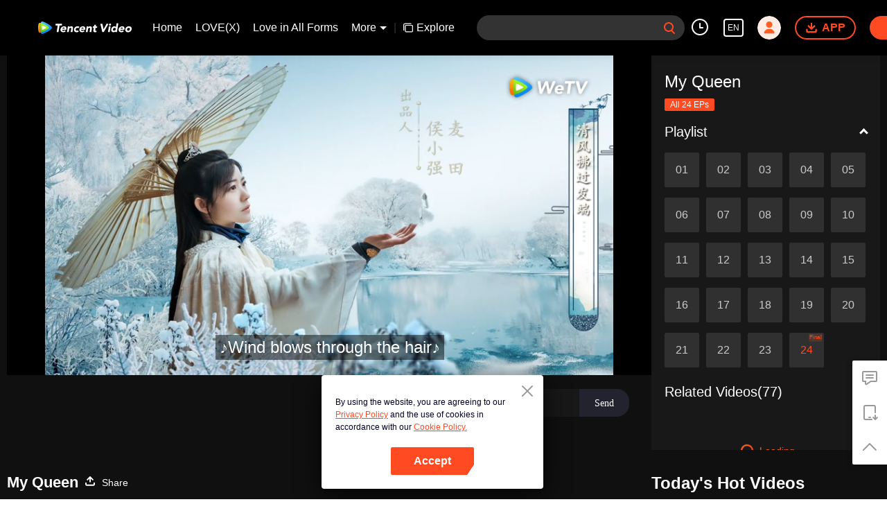

--- FILE ---
content_type: text/plain
request_url: https://otheve.beacon.qq.com/analytics/v2_upload?appkey=0WEB0QEJW44KW5A5
body_size: -44
content:
{"result": 200, "srcGatewayIp": "18.218.195.49", "serverTime": "1768371202988", "msg": "success"}

--- FILE ---
content_type: application/javascript
request_url: https://static.wetvinfo.com/wetv/_next/static/chunks/f7f5e895a5b9b6b5389469759454c0e1d50193e2.wetv_prod_4700.js
body_size: 6482
content:
(window.webpackJsonp_N_E=window.webpackJsonp_N_E||[]).push([[18],{"63Hc":function(t,e){t.exports={indexOf:function(t,e){var r,n;if(Array.prototype.indexOf)return t.indexOf(e);for(r=0,n=t.length;r<n;r++)if(t[r]===e)return r;return-1},forEach:function(t,e,r){var n,i;if(Array.prototype.forEach)return t.forEach(e,r);for(n=0,i=t.length;n<i;n++)e.call(r,t[n],n,t)},trim:function(t){return String.prototype.trim?t.trim():t.replace(/(^\s*)|(\s*$)/g,"")},spaceIndex:function(t){var e=/\s|\n|\t/.exec(t);return e?e.index:-1}}},GrKN:function(t,e,r){var n=r("e8zy"),i=r("vGzR");for(var o in(e=t.exports=function(t,e){return new i(e).process(t)}).FilterCSS=i,n)e[o]=n[o];"undefined"!==typeof window&&(window.filterCSS=t.exports)},OxZn:function(t,e,r){var n=r("GrKN").FilterCSS,i=r("vaBj"),o=r("UOFQ"),a=o.parseTag,s=o.parseAttr,l=r("63Hc");function c(t){return void 0===t||null===t}function u(t){(t=function(t){var e={};for(var r in t)e[r]=t[r];return e}(t||{})).stripIgnoreTag&&(t.onIgnoreTag&&console.error('Notes: cannot use these two options "stripIgnoreTag" and "onIgnoreTag" at the same time'),t.onIgnoreTag=i.onIgnoreTagStripAll),t.whiteList||t.allowList?t.whiteList=function(t){var e={};for(var r in t)Array.isArray(t[r])?e[r.toLowerCase()]=t[r].map((function(t){return t.toLowerCase()})):e[r.toLowerCase()]=t[r];return e}(t.whiteList||t.allowList):t.whiteList=i.whiteList,this.attributeWrapSign=!0===t.singleQuotedAttributeValue?"'":i.attributeWrapSign,t.onTag=t.onTag||i.onTag,t.onTagAttr=t.onTagAttr||i.onTagAttr,t.onIgnoreTag=t.onIgnoreTag||i.onIgnoreTag,t.onIgnoreTagAttr=t.onIgnoreTagAttr||i.onIgnoreTagAttr,t.safeAttrValue=t.safeAttrValue||i.safeAttrValue,t.escapeHtml=t.escapeHtml||i.escapeHtml,this.options=t,!1===t.css?this.cssFilter=!1:(t.css=t.css||{},this.cssFilter=new n(t.css))}u.prototype.process=function(t){if(!(t=(t=t||"").toString()))return"";var e=this.options,r=e.whiteList,n=e.onTag,o=e.onIgnoreTag,u=e.onTagAttr,f=e.onIgnoreTagAttr,p=e.safeAttrValue,d=e.escapeHtml,g=this.attributeWrapSign,h=this.cssFilter;e.stripBlankChar&&(t=i.stripBlankChar(t)),e.allowCommentTag||(t=i.stripCommentTag(t));var m=!1;e.stripIgnoreTagBody&&(m=i.StripTagBody(e.stripIgnoreTagBody,o),o=m.onIgnoreTag);var b=a(t,(function(t,e,i,a,m){var b={sourcePosition:t,position:e,isClosing:m,isWhite:Object.prototype.hasOwnProperty.call(r,i)},v=n(i,a,b);if(!c(v))return v;if(b.isWhite){if(b.isClosing)return"</"+i+">";var w=function(t){var e=l.spaceIndex(t);if(-1===e)return{html:"",closing:"/"===t[t.length-2]};var r="/"===(t=l.trim(t.slice(e+1,-1)))[t.length-1];return r&&(t=l.trim(t.slice(0,-1))),{html:t,closing:r}}(a),y=r[i],x=s(w.html,(function(t,e){var r=-1!==l.indexOf(y,t),n=u(i,t,e,r);return c(n)?r?(e=p(i,t,e,h))?t+"="+g+e+g:t:c(n=f(i,t,e,r))?void 0:n:n}));return a="<"+i,x&&(a+=" "+x),w.closing&&(a+=" /"),a+=">"}return c(v=o(i,a,b))?d(a):v}),d);return m&&(b=m.remove(b)),b},t.exports=u},UOFQ:function(t,e,r){var n=r("63Hc");function i(t){var e,r=n.spaceIndex(t);return e=-1===r?t.slice(1,-1):t.slice(1,r+1),"/"===(e=n.trim(e).toLowerCase()).slice(0,1)&&(e=e.slice(1)),"/"===e.slice(-1)&&(e=e.slice(0,-1)),e}function o(t){return"</"===t.slice(0,2)}var a=/[^a-zA-Z0-9\\_:.-]/gim;function s(t,e){for(;e<t.length;e++){var r=t[e];if(" "!==r)return"="===r?e:-1}}function l(t,e){for(;e<t.length;e++){var r=t[e];if(" "!==r)return"'"===r||'"'===r?e:-1}}function c(t,e){for(;e>0;e--){var r=t[e];if(" "!==r)return"="===r?e:-1}}function u(t){return function(t){return'"'===t[0]&&'"'===t[t.length-1]||"'"===t[0]&&"'"===t[t.length-1]}(t)?t.substr(1,t.length-2):t}e.parseTag=function(t,e,r){"use strict";var n="",a=0,s=!1,l=!1,c=0,u=t.length,f="",p="";t:for(c=0;c<u;c++){var d=t.charAt(c);if(!1===s){if("<"===d){s=c;continue}}else if(!1===l){if("<"===d){n+=r(t.slice(a,c)),s=c,a=c;continue}if(">"===d||c===u-1){n+=r(t.slice(a,s)),f=i(p=t.slice(s,c+1)),n+=e(s,n.length,f,p,o(p)),a=c+1,s=!1;continue}if('"'===d||"'"===d)for(var g=1,h=t.charAt(c-g);""===h.trim()||"="===h;){if("="===h){l=d;continue t}h=t.charAt(c-++g)}}else if(d===l){l=!1;continue}}return a<u&&(n+=r(t.substr(a))),n},e.parseAttr=function(t,e){"use strict";var r=0,i=0,o=[],f=!1,p=t.length;function d(t,r){if(!((t=(t=n.trim(t)).replace(a,"").toLowerCase()).length<1)){var i=e(t,r||"");i&&o.push(i)}}for(var g=0;g<p;g++){var h,m=t.charAt(g);if(!1!==f||"="!==m)if(!1===f||g!==i)if(/\s|\n|\t/.test(m)){if(t=t.replace(/\s|\n|\t/g," "),!1===f){if(-1===(h=s(t,g))){d(n.trim(t.slice(r,g))),f=!1,r=g+1;continue}g=h-1;continue}if(-1===(h=c(t,g-1))){d(f,u(n.trim(t.slice(r,g)))),f=!1,r=g+1;continue}}else;else{if(-1===(h=t.indexOf(m,g+1)))break;d(f,n.trim(t.slice(i+1,h))),f=!1,r=(g=h)+1}else f=t.slice(r,g),r=g+1,i='"'===t.charAt(r)||"'"===t.charAt(r)?r:l(t,g+1)}return r<t.length&&(!1===f?d(t.slice(r)):d(f,u(n.trim(t.slice(r))))),n.trim(o.join(" "))}},Xjjk:function(t,e,r){var n=r("vaBj"),i=r("UOFQ"),o=r("OxZn");function a(t,e){return new o(e).process(t)}(e=t.exports=a).filterXSS=a,e.FilterXSS=o,function(){for(var t in n)e[t]=n[t];for(var r in i)e[r]=i[r]}(),"undefined"!==typeof window&&(window.filterXSS=t.exports),"undefined"!==typeof self&&"undefined"!==typeof DedicatedWorkerGlobalScope&&self instanceof DedicatedWorkerGlobalScope&&(self.filterXSS=t.exports)},e8zy:function(t,e){function r(){var t={"align-content":!1,"align-items":!1,"align-self":!1,"alignment-adjust":!1,"alignment-baseline":!1,all:!1,"anchor-point":!1,animation:!1,"animation-delay":!1,"animation-direction":!1,"animation-duration":!1,"animation-fill-mode":!1,"animation-iteration-count":!1,"animation-name":!1,"animation-play-state":!1,"animation-timing-function":!1,azimuth:!1,"backface-visibility":!1,background:!0,"background-attachment":!0,"background-clip":!0,"background-color":!0,"background-image":!0,"background-origin":!0,"background-position":!0,"background-repeat":!0,"background-size":!0,"baseline-shift":!1,binding:!1,bleed:!1,"bookmark-label":!1,"bookmark-level":!1,"bookmark-state":!1,border:!0,"border-bottom":!0,"border-bottom-color":!0,"border-bottom-left-radius":!0,"border-bottom-right-radius":!0,"border-bottom-style":!0,"border-bottom-width":!0,"border-collapse":!0,"border-color":!0,"border-image":!0,"border-image-outset":!0,"border-image-repeat":!0,"border-image-slice":!0,"border-image-source":!0,"border-image-width":!0,"border-left":!0,"border-left-color":!0,"border-left-style":!0,"border-left-width":!0,"border-radius":!0,"border-right":!0,"border-right-color":!0,"border-right-style":!0,"border-right-width":!0,"border-spacing":!0,"border-style":!0,"border-top":!0,"border-top-color":!0,"border-top-left-radius":!0,"border-top-right-radius":!0,"border-top-style":!0,"border-top-width":!0,"border-width":!0,bottom:!1,"box-decoration-break":!0,"box-shadow":!0,"box-sizing":!0,"box-snap":!0,"box-suppress":!0,"break-after":!0,"break-before":!0,"break-inside":!0,"caption-side":!1,chains:!1,clear:!0,clip:!1,"clip-path":!1,"clip-rule":!1,color:!0,"color-interpolation-filters":!0,"column-count":!1,"column-fill":!1,"column-gap":!1,"column-rule":!1,"column-rule-color":!1,"column-rule-style":!1,"column-rule-width":!1,"column-span":!1,"column-width":!1,columns:!1,contain:!1,content:!1,"counter-increment":!1,"counter-reset":!1,"counter-set":!1,crop:!1,cue:!1,"cue-after":!1,"cue-before":!1,cursor:!1,direction:!1,display:!0,"display-inside":!0,"display-list":!0,"display-outside":!0,"dominant-baseline":!1,elevation:!1,"empty-cells":!1,filter:!1,flex:!1,"flex-basis":!1,"flex-direction":!1,"flex-flow":!1,"flex-grow":!1,"flex-shrink":!1,"flex-wrap":!1,float:!1,"float-offset":!1,"flood-color":!1,"flood-opacity":!1,"flow-from":!1,"flow-into":!1,font:!0,"font-family":!0,"font-feature-settings":!0,"font-kerning":!0,"font-language-override":!0,"font-size":!0,"font-size-adjust":!0,"font-stretch":!0,"font-style":!0,"font-synthesis":!0,"font-variant":!0,"font-variant-alternates":!0,"font-variant-caps":!0,"font-variant-east-asian":!0,"font-variant-ligatures":!0,"font-variant-numeric":!0,"font-variant-position":!0,"font-weight":!0,grid:!1,"grid-area":!1,"grid-auto-columns":!1,"grid-auto-flow":!1,"grid-auto-rows":!1,"grid-column":!1,"grid-column-end":!1,"grid-column-start":!1,"grid-row":!1,"grid-row-end":!1,"grid-row-start":!1,"grid-template":!1,"grid-template-areas":!1,"grid-template-columns":!1,"grid-template-rows":!1,"hanging-punctuation":!1,height:!0,hyphens:!1,icon:!1,"image-orientation":!1,"image-resolution":!1,"ime-mode":!1,"initial-letters":!1,"inline-box-align":!1,"justify-content":!1,"justify-items":!1,"justify-self":!1,left:!1,"letter-spacing":!0,"lighting-color":!0,"line-box-contain":!1,"line-break":!1,"line-grid":!1,"line-height":!1,"line-snap":!1,"line-stacking":!1,"line-stacking-ruby":!1,"line-stacking-shift":!1,"line-stacking-strategy":!1,"list-style":!0,"list-style-image":!0,"list-style-position":!0,"list-style-type":!0,margin:!0,"margin-bottom":!0,"margin-left":!0,"margin-right":!0,"margin-top":!0,"marker-offset":!1,"marker-side":!1,marks:!1,mask:!1,"mask-box":!1,"mask-box-outset":!1,"mask-box-repeat":!1,"mask-box-slice":!1,"mask-box-source":!1,"mask-box-width":!1,"mask-clip":!1,"mask-image":!1,"mask-origin":!1,"mask-position":!1,"mask-repeat":!1,"mask-size":!1,"mask-source-type":!1,"mask-type":!1,"max-height":!0,"max-lines":!1,"max-width":!0,"min-height":!0,"min-width":!0,"move-to":!1,"nav-down":!1,"nav-index":!1,"nav-left":!1,"nav-right":!1,"nav-up":!1,"object-fit":!1,"object-position":!1,opacity:!1,order:!1,orphans:!1,outline:!1,"outline-color":!1,"outline-offset":!1,"outline-style":!1,"outline-width":!1,overflow:!1,"overflow-wrap":!1,"overflow-x":!1,"overflow-y":!1,padding:!0,"padding-bottom":!0,"padding-left":!0,"padding-right":!0,"padding-top":!0,page:!1,"page-break-after":!1,"page-break-before":!1,"page-break-inside":!1,"page-policy":!1,pause:!1,"pause-after":!1,"pause-before":!1,perspective:!1,"perspective-origin":!1,pitch:!1,"pitch-range":!1,"play-during":!1,position:!1,"presentation-level":!1,quotes:!1,"region-fragment":!1,resize:!1,rest:!1,"rest-after":!1,"rest-before":!1,richness:!1,right:!1,rotation:!1,"rotation-point":!1,"ruby-align":!1,"ruby-merge":!1,"ruby-position":!1,"shape-image-threshold":!1,"shape-outside":!1,"shape-margin":!1,size:!1,speak:!1,"speak-as":!1,"speak-header":!1,"speak-numeral":!1,"speak-punctuation":!1,"speech-rate":!1,stress:!1,"string-set":!1,"tab-size":!1,"table-layout":!1,"text-align":!0,"text-align-last":!0,"text-combine-upright":!0,"text-decoration":!0,"text-decoration-color":!0,"text-decoration-line":!0,"text-decoration-skip":!0,"text-decoration-style":!0,"text-emphasis":!0,"text-emphasis-color":!0,"text-emphasis-position":!0,"text-emphasis-style":!0,"text-height":!0,"text-indent":!0,"text-justify":!0,"text-orientation":!0,"text-overflow":!0,"text-shadow":!0,"text-space-collapse":!0,"text-transform":!0,"text-underline-position":!0,"text-wrap":!0,top:!1,transform:!1,"transform-origin":!1,"transform-style":!1,transition:!1,"transition-delay":!1,"transition-duration":!1,"transition-property":!1,"transition-timing-function":!1,"unicode-bidi":!1,"vertical-align":!1,visibility:!1,"voice-balance":!1,"voice-duration":!1,"voice-family":!1,"voice-pitch":!1,"voice-range":!1,"voice-rate":!1,"voice-stress":!1,"voice-volume":!1,volume:!1,"white-space":!1,widows:!1,width:!0,"will-change":!1,"word-break":!0,"word-spacing":!0,"word-wrap":!0,"wrap-flow":!1,"wrap-through":!1,"writing-mode":!1,"z-index":!1};return t}var n=/javascript\s*\:/gim;e.whiteList=r(),e.getDefaultWhiteList=r,e.onAttr=function(t,e,r){},e.onIgnoreAttr=function(t,e,r){},e.safeAttrValue=function(t,e){return n.test(e)?"":e}},h1NE:function(t,e){t.exports={indexOf:function(t,e){var r,n;if(Array.prototype.indexOf)return t.indexOf(e);for(r=0,n=t.length;r<n;r++)if(t[r]===e)return r;return-1},forEach:function(t,e,r){var n,i;if(Array.prototype.forEach)return t.forEach(e,r);for(n=0,i=t.length;n<i;n++)e.call(r,t[n],n,t)},trim:function(t){return String.prototype.trim?t.trim():t.replace(/(^\s*)|(\s*$)/g,"")},trimRight:function(t){return String.prototype.trimRight?t.trimRight():t.replace(/(\s*$)/g,"")}}},"ly/L":function(t,e,r){"use strict";r.d(e,"d",(function(){return v})),r.d(e,"e",(function(){return w})),r.d(e,"h",(function(){return y})),r.d(e,"f",(function(){return x})),r.d(e,"a",(function(){return k})),r.d(e,"b",(function(){return A})),r.d(e,"g",(function(){return I})),r.d(e,"c",(function(){return C}));var n=r("o0o1"),i=r.n(n),o=r("HaE+"),a=r("rePB"),s=r("KQm4"),l=r("Ff2n"),c=r("+BfM"),u=r("idZN"),f=r("auCr"),p=r("laBw"),d=r("Cwys"),g=r("4x9e");function h(t,e){var r=Object.keys(t);if(Object.getOwnPropertySymbols){var n=Object.getOwnPropertySymbols(t);e&&(n=n.filter((function(e){return Object.getOwnPropertyDescriptor(t,e).enumerable}))),r.push.apply(r,n)}return r}function m(t){for(var e=1;e<arguments.length;e++){var r=null!=arguments[e]?arguments[e]:{};e%2?h(Object(r),!0).forEach((function(e){Object(a.a)(t,e,r[e])})):Object.getOwnPropertyDescriptors?Object.defineProperties(t,Object.getOwnPropertyDescriptors(r)):h(Object(r)).forEach((function(e){Object.defineProperty(t,e,Object.getOwnPropertyDescriptor(r,e))}))}return t}var b=function(t){if(!t||!t.data)return Promise.reject(new Error("WETV: Invalid response structure :".concat(JSON.stringify(t))));var e=t.ret,r=t.data,n=(r=void 0===r?{}:r).errCode,i=void 0===n?0:n,o=r.ab_test_list,a=(o=void 0===o?{}:o).report_ids,c=void 0===a?"":a,u=Object(l.a)(r,["errCode","ab_test_list"]);if([35014,15006].indexOf(e)>=0&&Object(d.a)().then((function(t){null===t||void 0===t||t.refreshLogin()})),c){var g=c.split("#"),h=f.b.get("abTestIds").split("#");f.b.set("abTestIds",Object(p.g)([].concat(Object(s.a)(h),Object(s.a)(g))).join("#"))}return new Promise((function(r,n){0===e&&0===i?r(m({},u)):n(t)}))};function v(t){var e={url:u.a.live.livePoll,params:{poll_data_key:"pid=".concat(t.pid)}};return Object(c.a)(e,{withCredentials:!0},!0).then(b).catch((function(t){return t}))}function w(t){var e={url:u.a.user.readUserInfo,params:{vuid:t.vuid,req_type:2}};return Object(c.a)(e,{withCredentials:!0},!0).then(b).catch((function(t){return t}))}function y(t){var e={url:u.a.user.setUserInfo,data:t};return Object(c.b)(e,{withCredentials:!0}).then(b).catch((function(t){return t}))}function x(t){var e={url:u.a.user.uploadDeleteInfo,data:{vid:t}};return Object(c.b)(e,{withCredentials:!0}).then(b).catch((function(t){return t}))}function k(){return O.apply(this,arguments)}function O(){return(O=Object(o.a)(i.a.mark((function t(){var e;return i.a.wrap((function(t){for(;;)switch(t.prev=t.next){case 0:return e={url:u.a.cp.getEditURL},t.abrupt("return",Object(c.b)(e,{withCredentials:!0}).then(b));case 2:case"end":return t.stop()}}),t)})))).apply(this,arguments)}function A(t){return j.apply(this,arguments)}function j(){return(j=Object(o.a)(i.a.mark((function t(e){var r;return i.a.wrap((function(t){for(;;)switch(t.prev=t.next){case 0:return r={url:u.a.cp.getVideoInfo,data:m({},e)},t.abrupt("return",Object(c.b)(r,{withCredentials:!0}).then(b));case 2:case"end":return t.stop()}}),t)})))).apply(this,arguments)}function I(t){return T.apply(this,arguments)}function T(){return(T=Object(o.a)(i.a.mark((function t(e){var r,n,o,a,s,l;return i.a.wrap((function(t){for(;;)switch(t.prev=t.next){case 0:return r=e.cid,n=e.vid,o=e.isAccept,a=e.type,s=void 0===a?g.e.UNKNOWN:a,l={url:u.a.user.userGrant,data:{grant_type:s,accept:o,params:{cid:r,vid:n}}},t.abrupt("return",Object(c.b)(l,{withCredentials:!0}).then(b).catch((function(t){return t})));case 3:case"end":return t.stop()}}),t)})))).apply(this,arguments)}function C(t){return S.apply(this,arguments)}function S(){return(S=Object(o.a)(i.a.mark((function t(e){var r;return i.a.wrap((function(t){for(;;)switch(t.prev=t.next){case 0:return r={url:u.a.vipPromotion.getVipPromotionLogo,data:e},t.abrupt("return",Object(c.b)(r,{withCredentials:!0}).then(b));case 2:case"end":return t.stop()}}),t)})))).apply(this,arguments)}},"rjQ/":function(t,e,r){var n=r("h1NE");t.exports=function(t,e){";"!==(t=n.trimRight(t))[t.length-1]&&(t+=";");var r=t.length,i=!1,o=0,a=0,s="";function l(){if(!i){var r=n.trim(t.slice(o,a)),l=r.indexOf(":");if(-1!==l){var c=n.trim(r.slice(0,l)),u=n.trim(r.slice(l+1));if(c){var f=e(o,s.length,c,u,r);f&&(s+=f+"; ")}}}o=a+1}for(;a<r;a++){var c=t[a];if("/"===c&&"*"===t[a+1]){var u=t.indexOf("*/",a+2);if(-1===u)break;o=(a=u+1)+1,i=!1}else"("===c?i=!0:")"===c?i=!1:";"===c?i||l():"\n"===c&&l()}return n.trim(s)}},vGzR:function(t,e,r){var n=r("e8zy"),i=r("rjQ/");r("h1NE");function o(t){return void 0===t||null===t}function a(t){(t=function(t){var e={};for(var r in t)e[r]=t[r];return e}(t||{})).whiteList=t.whiteList||n.whiteList,t.onAttr=t.onAttr||n.onAttr,t.onIgnoreAttr=t.onIgnoreAttr||n.onIgnoreAttr,t.safeAttrValue=t.safeAttrValue||n.safeAttrValue,this.options=t}a.prototype.process=function(t){if(!(t=(t=t||"").toString()))return"";var e=this.options,r=e.whiteList,n=e.onAttr,a=e.onIgnoreAttr,s=e.safeAttrValue;return i(t,(function(t,e,i,l,c){var u=r[i],f=!1;if(!0===u?f=u:"function"===typeof u?f=u(l):u instanceof RegExp&&(f=u.test(l)),!0!==f&&(f=!1),l=s(i,l)){var p,d={position:e,sourcePosition:t,source:c,isWhite:f};return f?o(p=n(i,l,d))?i+":"+l:p:o(p=a(i,l,d))?void 0:p}}))},t.exports=a},vaBj:function(t,e,r){var n=r("GrKN").FilterCSS,i=r("GrKN").getDefaultWhiteList,o=r("63Hc");function a(){return{a:["target","href","title"],abbr:["title"],address:[],area:["shape","coords","href","alt"],article:[],aside:[],audio:["autoplay","controls","crossorigin","loop","muted","preload","src"],b:[],bdi:["dir"],bdo:["dir"],big:[],blockquote:["cite"],br:[],caption:[],center:[],cite:[],code:[],col:["align","valign","span","width"],colgroup:["align","valign","span","width"],dd:[],del:["datetime"],details:["open"],div:[],dl:[],dt:[],em:[],figcaption:[],figure:[],font:["color","size","face"],footer:[],h1:[],h2:[],h3:[],h4:[],h5:[],h6:[],header:[],hr:[],i:[],img:["src","alt","title","width","height","loading"],ins:["datetime"],kbd:[],li:[],mark:[],nav:[],ol:[],p:[],pre:[],s:[],section:[],small:[],span:[],sub:[],summary:[],sup:[],strong:[],strike:[],table:["width","border","align","valign"],tbody:["align","valign"],td:["width","rowspan","colspan","align","valign"],tfoot:["align","valign"],th:["width","rowspan","colspan","align","valign"],thead:["align","valign"],tr:["rowspan","align","valign"],tt:[],u:[],ul:[],video:["autoplay","controls","crossorigin","loop","muted","playsinline","poster","preload","src","height","width"]}}var s=new n;function l(t){return t.replace(c,"&lt;").replace(u,"&gt;")}var c=/</g,u=/>/g,f=/"/g,p=/&quot;/g,d=/&#([a-zA-Z0-9]*);?/gim,g=/&colon;?/gim,h=/&newline;?/gim,m=/((j\s*a\s*v\s*a|v\s*b|l\s*i\s*v\s*e)\s*s\s*c\s*r\s*i\s*p\s*t\s*|m\s*o\s*c\s*h\s*a):/gi,b=/e\s*x\s*p\s*r\s*e\s*s\s*s\s*i\s*o\s*n\s*\(.*/gi,v=/u\s*r\s*l\s*\(.*/gi;function w(t){return t.replace(f,"&quot;")}function y(t){return t.replace(p,'"')}function x(t){return t.replace(d,(function(t,e){return"x"===e[0]||"X"===e[0]?String.fromCharCode(parseInt(e.substr(1),16)):String.fromCharCode(parseInt(e,10))}))}function k(t){return t.replace(g,":").replace(h," ")}function O(t){for(var e="",r=0,n=t.length;r<n;r++)e+=t.charCodeAt(r)<32?" ":t.charAt(r);return o.trim(e)}function A(t){return t=O(t=k(t=x(t=y(t))))}function j(t){return t=l(t=w(t))}e.whiteList={a:["target","href","title"],abbr:["title"],address:[],area:["shape","coords","href","alt"],article:[],aside:[],audio:["autoplay","controls","crossorigin","loop","muted","preload","src"],b:[],bdi:["dir"],bdo:["dir"],big:[],blockquote:["cite"],br:[],caption:[],center:[],cite:[],code:[],col:["align","valign","span","width"],colgroup:["align","valign","span","width"],dd:[],del:["datetime"],details:["open"],div:[],dl:[],dt:[],em:[],figcaption:[],figure:[],font:["color","size","face"],footer:[],h1:[],h2:[],h3:[],h4:[],h5:[],h6:[],header:[],hr:[],i:[],img:["src","alt","title","width","height","loading"],ins:["datetime"],kbd:[],li:[],mark:[],nav:[],ol:[],p:[],pre:[],s:[],section:[],small:[],span:[],sub:[],summary:[],sup:[],strong:[],strike:[],table:["width","border","align","valign"],tbody:["align","valign"],td:["width","rowspan","colspan","align","valign"],tfoot:["align","valign"],th:["width","rowspan","colspan","align","valign"],thead:["align","valign"],tr:["rowspan","align","valign"],tt:[],u:[],ul:[],video:["autoplay","controls","crossorigin","loop","muted","playsinline","poster","preload","src","height","width"]},e.getDefaultWhiteList=a,e.onTag=function(t,e,r){},e.onIgnoreTag=function(t,e,r){},e.onTagAttr=function(t,e,r){},e.onIgnoreTagAttr=function(t,e,r){},e.safeAttrValue=function(t,e,r,n){if(r=A(r),"href"===e||"src"===e){if("#"===(r=o.trim(r)))return"#";if("http://"!==r.substr(0,7)&&"https://"!==r.substr(0,8)&&"mailto:"!==r.substr(0,7)&&"tel:"!==r.substr(0,4)&&"data:image/"!==r.substr(0,11)&&"ftp://"!==r.substr(0,6)&&"./"!==r.substr(0,2)&&"../"!==r.substr(0,3)&&"#"!==r[0]&&"/"!==r[0])return""}else if("background"===e){if(m.lastIndex=0,m.test(r))return""}else if("style"===e){if(b.lastIndex=0,b.test(r))return"";if(v.lastIndex=0,v.test(r)&&(m.lastIndex=0,m.test(r)))return"";!1!==n&&(r=(n=n||s).process(r))}return r=j(r)},e.escapeHtml=l,e.escapeQuote=w,e.unescapeQuote=y,e.escapeHtmlEntities=x,e.escapeDangerHtml5Entities=k,e.clearNonPrintableCharacter=O,e.friendlyAttrValue=A,e.escapeAttrValue=j,e.onIgnoreTagStripAll=function(){return""},e.StripTagBody=function(t,e){"function"!==typeof e&&(e=function(){});var r=!Array.isArray(t),n=[],i=!1;return{onIgnoreTag:function(a,s,l){if(function(e){return!!r||-1!==o.indexOf(t,e)}(a)){if(l.isClosing){var c="[/removed]",u=l.position+c.length;return n.push([!1!==i?i:l.position,u]),i=!1,c}return i||(i=l.position),"[removed]"}return e(a,s,l)},remove:function(t){var e="",r=0;return o.forEach(n,(function(n){e+=t.slice(r,n[0]),r=n[1]})),e+=t.slice(r)}}},e.stripCommentTag=function(t){for(var e="",r=0;r<t.length;){var n=t.indexOf("\x3c!--",r);if(-1===n){e+=t.slice(r);break}e+=t.slice(r,n);var i=t.indexOf("--\x3e",n);if(-1===i)break;r=i+3}return e},e.stripBlankChar=function(t){var e=t.split("");return(e=e.filter((function(t){var e=t.charCodeAt(0);return 127!==e&&(!(e<=31)||(10===e||13===e))}))).join("")},e.attributeWrapSign='"',e.cssFilter=s,e.getDefaultCSSWhiteList=i}}]);

--- FILE ---
content_type: text/plain
request_url: https://otheve.beacon.qq.com/analytics/v2_upload?appkey=0WEB0QEJW44KW5A5
body_size: -44
content:
{"result": 200, "srcGatewayIp": "18.218.195.49", "serverTime": "1768371200587", "msg": "success"}

--- FILE ---
content_type: application/javascript
request_url: https://static.wetvinfo.com/wetv/_next/static/chunks/58dc29b0c867819beafa5cc0517db34e21e5ef3a.wetv_prod_4700.js
body_size: 27272
content:
(window.webpackJsonp_N_E=window.webpackJsonp_N_E||[]).push([[14],{"4DMz":function(e,t,i){"use strict";i.d(t,"a",(function(){return r}));var n=i("q1tI"),o={clipList:[],update:function(e,t){o[e]=t}},r=i.n(n).a.createContext(o)},"8jRI":function(e,t,i){"use strict";var n=new RegExp("(%[a-f0-9]{2})|([^%]+?)","gi"),o=new RegExp("(%[a-f0-9]{2})+","gi");function r(e,t){try{return[decodeURIComponent(e.join(""))]}catch(o){}if(1===e.length)return e;t=t||1;var i=e.slice(0,t),n=e.slice(t);return Array.prototype.concat.call([],r(i),r(n))}function a(e){try{return decodeURIComponent(e)}catch(o){for(var t=e.match(n)||[],i=1;i<t.length;i++)t=(e=r(t,i).join("")).match(n)||[];return e}}e.exports=function(e){if("string"!==typeof e)throw new TypeError("Expected `encodedURI` to be of type `string`, got `"+typeof e+"`");try{return e=e.replace(/\+/g," "),decodeURIComponent(e)}catch(t){return function(e){for(var i={"%FE%FF":"\ufffd\ufffd","%FF%FE":"\ufffd\ufffd"},n=o.exec(e);n;){try{i[n[0]]=decodeURIComponent(n[0])}catch(t){var r=a(n[0]);r!==n[0]&&(i[n[0]]=r)}n=o.exec(e)}i["%C2"]="\ufffd";for(var c=Object.keys(i),s=0;s<c.length;s++){var l=c[s];e=e.replace(new RegExp(l,"g"),i[l])}return e}(e)}}},"8yz6":function(e,t,i){"use strict";e.exports=(e,t)=>{if("string"!==typeof e||"string"!==typeof t)throw new TypeError("Expected the arguments to be of type `string`");if(""===t)return[e];const i=e.indexOf(t);return-1===i?[e]:[e.slice(0,i),e.slice(i+t.length)]}},CGGA:function(e,t,i){"use strict";i.d(t,"a",(function(){return E}));var n,o=i("KQm4"),r=i("rePB"),a=i("nKUr"),c=i("q1tI"),s=i("sZxp"),l=i.n(s),d=i("JPK7"),u=i("laBw"),v=i("gaAs"),p=i("9/a1"),h=i("i5xA"),f=i("RYc8"),j=i("uFL3"),b=i("fbdN"),m=i("UXro"),O=i("CKnc"),_=i("jW8I"),y=i("LCHR"),x=i.n(y),g=(n={},Object(r.a)(n,j.z.xs,5),Object(r.a)(n,j.z.ms,7),Object(r.a)(n,j.z.ls,8),Object(r.a)(n,j.z.xls,9),n);function I(e){var t=e.actorInfoList,i=void 0===t?[]:t,n=Object(c.useState)(1),o=n[0],r=n[1],s=Object(c.useState)(g[j.z.xs]),l=s[0],d=s[1],v=Object(c.useMemo)((function(){return i.slice((o-1)*l,o*l)}),[i,o,l]),h=Object(c.useMemo)((function(){return Math.ceil((null===i||void 0===i?void 0:i.length)/l)}),[i.length,l]),f=function(){d(g[Object(u.o)()])},b=function(e){var t=Math.min(Math.max(1,o+e),h);r(t)};return Object(c.useEffect)((function(){return f(),p.a.on(j.o.sizeChanged,f),function(){p.a.off(j.o.sizeChanged,f)}}),[]),Object(c.useEffect)((function(){o>h&&r(h)}),[h]),Object(a.jsxs)("div",{className:x.a["actor-box"],"data-state":i.length>l?0:1,children:[Object(a.jsx)(w,{dir:"left",onClick:b,page:o,lastPage:h}),Object(a.jsx)("div",{className:x.a["actor-scroll__box"],children:Object(a.jsx)("div",{className:x.a["actor-box__list"],children:v.map((function(e,t){return Object(a.jsx)(k,{info:e,index:t%l,pageSize:l},t)}))})}),Object(a.jsx)(w,{dir:"right",onClick:b,page:o,lastPage:h})]})}function w(e){var t,i=e.dir,n=e.onClick,o=e.page,c=e.lastPage;return Object(a.jsx)("div",{className:Object(u.e)((t={},Object(r.a)(t,x.a["actor-box__icon"],!0),Object(r.a)(t,x.a["actor-box__icon--active"],"right"===i?o!==c:1!==o),t)),"data-dir":i,onClick:function(){return n("right"===i?1:-1)},children:Object(a.jsx)(O.a,{use:"#point-".concat(i)})})}function k(e){var t=e.info,i=e.index,n=e.pageSize,o=i>=n-(n>5?2:1)?1:0;return Object(a.jsxs)("div",{className:x.a["actor-box__info"],"data-pop-right":o,children:[Object(a.jsxs)("div",{className:x.a["actor-box__single__info"],children:[Object(a.jsx)("img",{className:x.a["actor-box__avatar"],src:Object(u.C)(t.avatar,j.B.actorAvatar),alt:t.name||"Actor avatar"}),Object(a.jsx)("span",{className:x.a["actor-box__name"],children:t.name}),Object(a.jsx)("span",{className:x.a["actor-box__role"],children:Object(d.a)(t.role||"actor")})]},i),Object(a.jsx)(N,{info:t})]},null===t||void 0===t?void 0:t.id)}function N(e){var t,i,n=e.info;return Object(a.jsxs)("div",{className:x.a.pop__box,children:[Object(a.jsxs)("div",{className:x.a.pop__info__box,children:[Object(a.jsxs)("div",{className:x.a.pop__text,children:[Object(a.jsx)("span",{className:x.a.pop__text__label,children:Object(d.a)("up_name")}),Object(a.jsx)("span",{className:x.a.pop__text__val,children:n.name||"--"})]}),Object(a.jsxs)("div",{className:x.a.pop__text,children:[Object(a.jsx)("span",{className:x.a.pop__text__label,children:Object(d.a)("gender")}),Object(a.jsx)("span",{className:x.a.pop__text__val,children:Object(d.a)(j.s[n.genderId]||"")||"--"})]}),Object(a.jsxs)("div",{className:x.a.pop__text,children:[Object(a.jsx)("span",{className:x.a.pop__text__label,children:Object(d.a)("birthday")}),Object(a.jsx)("span",{className:x.a.pop__text__val,children:n.birthday||"--"})]}),Object(a.jsxs)("div",{className:x.a.pop__text,children:[Object(a.jsx)("span",{className:x.a.pop__text__label,children:Object(d.a)("constellation")}),Object(a.jsx)("span",{className:x.a.pop__text__val,children:n.starSign||"--"})]})]}),(null===(t=n.workInfo)||void 0===t?void 0:t.length)>0?Object(a.jsxs)(a.Fragment,{children:[Object(a.jsx)("div",{className:x.a.divider}),Object(a.jsxs)("div",{className:x.a.pop__work__box,children:[Object(a.jsx)("span",{className:x.a.pop__work__title,children:Object(d.a)("recommendedWorks")}),Object(a.jsx)("div",{className:x.a.pop__work__list,children:null===(i=n.workInfo)||void 0===i?void 0:i.map((function(e,t){return Object(a.jsx)(L,{info:e,index:t},t)}))})]})]}):null]})}function L(e){var t=e.info,i=t.cid,n=t.posterVt,o=t.title,r=e.index,s=Object(c.useContext)(m.a).langInfo;return Object(a.jsx)(_.a,{href:Object(u.p)({cid:i,code:null===s||void 0===s?void 0:s.code}),replace:!1,"dt-eid":"poster","dt-params":"cid=".concat(i,"&item_idx=").concat(r,"&busModId=actor_profile_detail&mod_id=actor_profile_detail&poster_type_tv=pic"),shallow:!0,children:Object(a.jsx)("a",{title:o,target:u.x,children:Object(a.jsxs)("div",{className:x.a.pop__work__info,children:[Object(a.jsx)("img",{className:x.a.pop__image,src:Object(u.C)(n,j.B.actorAvatarPoster),alt:o}),Object(a.jsx)("span",{className:x.a.pop__title,children:o})]})})},r)}function C(e,t){var i=Object.keys(e);if(Object.getOwnPropertySymbols){var n=Object.getOwnPropertySymbols(e);t&&(n=n.filter((function(t){return Object.getOwnPropertyDescriptor(e,t).enumerable}))),i.push.apply(i,n)}return i}function P(e){for(var t=1;t<arguments.length;t++){var i=null!=arguments[t]?arguments[t]:{};t%2?C(Object(i),!0).forEach((function(t){Object(r.a)(e,t,i[t])})):Object.getOwnPropertyDescriptors?Object.defineProperties(e,Object.getOwnPropertyDescriptors(i)):C(Object(i)).forEach((function(t){Object.defineProperty(e,t,Object.getOwnPropertyDescriptor(i,t))}))}return e}function E(e){var t=e.data,i=(t=void 0===t?{}:t).coverInfo,n=(i=void 0===i?{}:i).title,r=void 0===n?"":n,s=i.description,l=void 0===s?"":s,O=i.cid,_=void 0===O?"":O,y=i.actorNames,x=void 0===y?[]:y,g=i.posterVt,w=void 0===g?"":g,k=i.episodeUpdatedText,N=void 0===k?"":k,L=i.isTrailer,C=void 0===L?0:L,E=i.episodeAll,T=i.year,D=void 0===T?"":T,V=i.ratingName,A=void 0===V?"":V,M=i.ratingTypeName,R=void 0===M?"":M,F=i.areaName,B=void 0===F?"":F,U=i.mainGenres,H=void 0===U?[]:U,G=i.subGenres,q=void 0===G?[]:G,z=t.actorInfoList,W=e.videoInfo,K=(W=void 0===W?{}:W).vid,Y=void 0===K?"":K,X=W.title,J=void 0===X?"":X,$=e.isLoading,Q=void 0!==$&&$,Z=e.pageName,ee=e.authInfo,te=e.shortCheck,ie=e.videoInfo,ne=Object(c.useState)({collapse:!1,showDesc:!1}),oe=ne[0],re=ne[1],ae=Object(c.useRef)(),ce=Object(c.useContext)(m.a).langInfo,se=Object(c.useMemo)((function(){var e=ie||{},t=e.title,i=e.status;return{introduction:e.introduction,title:t,status:i,desc:e.desc}}),[ie]),le=function(){var e=ae.current,t=void 0===e?null:e;t&&re((function(e){return P(P({},e),{},{collapse:t.scrollHeight>42})}))};Object(c.useEffect)((function(){return p.a.on(j.o.sizeChanged,le),function(){p.a.off(j.o.sizeChanged,le)}}),[]),Object(c.useEffect)((function(){le()}),[_]);var de=Object(c.useMemo)((function(){return"https://".concat(j.n[b.a.appid]).concat(Object(u.p)({cid:_,vid:Y,coverTitle:r,videoTitle:J,isShort:"short"===Z,code:null===ce||void 0===ce?void 0:ce.code}))}),[_,Y,r,J,null===ce||void 0===ce?void 0:ce.code]),ue=Object(c.useMemo)((function(){return Object(v.b)(Z,{cid:_,vid:Y},"https://".concat(j.n[b.a.appid]).concat(Object(u.p)({cid:_,vid:Y,isShort:"short"===Z,code:null===ce||void 0===ce?void 0:ce.code})))}),[_,Y,null===ce||void 0===ce?void 0:ce.code]),ve=Object(c.useMemo)((function(){var e=H.filter(Boolean),t=q.filter(Boolean),i=new Set([e[0]].concat(Object(o.a)(t)).filter(Boolean)),n=[A?Object(a.jsx)("span",{className:"title--age_rating",children:A}):null,Number(D)?Object(a.jsx)("span",{children:D}):null,B?Object(a.jsx)("span",{children:B}):null,Number(E)?Object(a.jsx)("span",{children:Object(d.a)("episodeAll",[E])}):null,i.size?Object(a.jsx)("span",{children:Array.from(i).join(" \xb7 ")}):null].filter(Boolean),r=[];return n.forEach((function(e,t){t>=1&&r.push(Object(a.jsx)("span",{className:"play-info__spliter",children:"|"},t)),r.push(e)})),r}),[E,B,A,D,H,q]);return Object(a.jsx)("div",{children:Object(a.jsxs)("main",{className:"play-info",children:[Object(a.jsxs)(f.a,{condition:!Q,children:[Object(a.jsxs)("div",{className:"play-info__title",children:[Object(a.jsx)("h1",{className:"title--main",children:"short"!==Z||te?r:null===se||void 0===se?void 0:se.title}),Object(a.jsx)("div",{className:"title--label"}),Object(a.jsx)(h.a,{info:{pic:w,title:r,desc:l,url:de,oneLink:ue},cls:"play-share",entryCls:"play-info__label play-info__label--share"})]}),Object(a.jsx)(f.a,{condition:!!ve.length,children:Object(a.jsx)("div",{className:"play-info__text",children:ve})}),Object(a.jsx)(f.a,{condition:!!N&&1===C,children:Object(a.jsx)("div",{className:"play-info__text",children:N})}),Object(a.jsx)(f.a,{condition:!!N&&1===C,children:Object(a.jsx)("div",{className:"play-info__text",children:N})}),Object(a.jsx)(f.a,{condition:"short"===Z&&!!ee&&!te,children:Object(a.jsxs)("div",{className:"play-info__text",children:[Object(a.jsxs)("label",{className:"bold",children:[Object(d.a)("author")," "]}),Object(a.jsx)("span",{children:(null===ee||void 0===ee?void 0:ee.nick)||""})]})}),Object(a.jsx)(f.a,{condition:(null===x||void 0===x?void 0:x.length)>0,children:Object(a.jsx)(I,{actorInfoList:z})}),Object(a.jsxs)(f.a,{condition:!!l,children:[Object(a.jsxs)("div",{className:Object(u.e)({"play-desc":!0,"play-collapse":!oe.showDesc,"play-desc--show":oe.showDesc||!oe.collapse}),ref:ae,children:[l.split("\n").map((function(e,t){return Object(a.jsx)("p",{children:e},t)})),Object(a.jsx)(f.a,{condition:!!R,children:Object(a.jsx)("p",{children:"".concat(Object(d.a)("ageLimitPromptDesc"),": ").concat(R)})})]}),Object(a.jsx)(f.a,{condition:oe.collapse,children:Object(a.jsx)("div",{className:"play-desc__folder__container",children:Object(a.jsxs)("span",{className:"play-desc__folder",onClick:function(){re((function(e){return P(P({},e),{},{showDesc:!e.showDesc})}))},"dt-eid":"title_info_more_button","dt-params":"busModId=vid_intro&mod_id=vid_intro",children:[Object(d.a)(oe.showDesc?"fold":"readMore"),Object(a.jsx)("span",{className:oe.showDesc?"hl_arrow_up":"hl_arrow_down"})]})})})]}),Object(a.jsx)(f.a,{condition:"short"===Z&&!(!se.introduction&&!(null===se||void 0===se?void 0:se.desc))&&!te,children:Object(a.jsx)("div",{className:"play-desc__short",children:(null===se||void 0===se?void 0:se.desc)||(null===se||void 0===se?void 0:se.introduction)})})]}),Object(a.jsx)(f.a,{condition:Q,children:Object(a.jsx)(S,{})})]})})}function S(){return Object(a.jsxs)(s.SkeletonTheme,{color:"rgba(255, 255, 255, 0.1)",highlightColor:"#444",children:[Object(a.jsx)("div",{className:"play-info__title",children:Object(a.jsx)(l.a,{width:600,className:"title--main"})}),Object(a.jsx)("div",{className:"play-info__text",children:Object(a.jsx)("span",{children:Object(a.jsx)(l.a,{width:400})})}),Object(a.jsxs)("div",{className:"play-desc play-desc--show",children:[Object(a.jsx)(l.a,{style:{width:"100%"},count:2}),Object(a.jsx)(l.a,{style:{width:"70%"}})]})]})}},H1P5:function(e,t,i){"use strict";i.d(t,"a",(function(){return d})),i.d(t,"c",(function(){return v})),i.d(t,"b",(function(){return p}));var n,o=i("rePB"),r=i("nKUr"),a=i("q1tI"),c=i("GgLZ"),s=i("InG7");function l(e,t){var i=Object.keys(e);if(Object.getOwnPropertySymbols){var n=Object.getOwnPropertySymbols(e);t&&(n=n.filter((function(t){return Object.getOwnPropertyDescriptor(e,t).enumerable}))),i.push.apply(i,n)}return i}!function(e){e.horizen="horizen",e.vertical="vertical"}(n||(n={}));var d={Pixel:"Pixel",Percent:"Percent"},u={unit:d.Percent,value:.8},v=function(e){if("number"===typeof e)return{unit:d.Percent,value:100*e};if("string"===typeof e){if(e.match(/^(\d*(\.\d+)?)px$/))return{unit:d.Pixel,value:parseFloat(e)};if(e.match(/^(\d*(\.\d+)?)%$/))return{unit:d.Percent,value:parseFloat(e)}}return u};function p(e){var t=e.scrollableTarget,i=void 0===t?"":t,n=e.scrollThreshold,u=e.dataLength,p=void 0===u?0:u,h=e.height,f=Object(a.useMemo)((function(){return s.b||!i?null:"string"===typeof i?document.getElementById(i):i}),[i]),j=Object(a.useMemo)((function(){return s.b?null:h||f?f:document.documentElement.scrollTop?document.documentElement:document.body}),[f,h]);return Object(a.useEffect)((function(){(function(e){var t=arguments.length>1&&void 0!==arguments[1]?arguments[1]:.8,i=["HTML","BODY"].includes(e.tagName),n=e.scrollTop,o=void 0===n?0:n,r=e.scrollHeight,a=void 0===r?0:r,c=i?window.screen.availHeight:e.parentNode.clientHeight,s=v(t),l=s.unit===d.Pixel?s.value:s.value/100*c;return a-o-c<=l})(j,n)&&(f||window).dispatchEvent(new Event("scroll"))}),[p]),Object(r.jsx)(c.a,function(e){for(var t=1;t<arguments.length;t++){var i=null!=arguments[t]?arguments[t]:{};t%2?l(Object(i),!0).forEach((function(t){Object(o.a)(e,t,i[t])})):Object.getOwnPropertyDescriptors?Object.defineProperties(e,Object.getOwnPropertyDescriptors(i)):l(Object(i)).forEach((function(t){Object.defineProperty(e,t,Object.getOwnPropertyDescriptor(i,t))}))}return e}({},e))}},L5or:function(e,t,i){e.exports={container:"error-tip_container__2ElGH",img:"error-tip_img__1Prd1",text:"error-tip_text__3Easr"}},LCHR:function(e,t,i){e.exports={"actor-box":"ActorList_actor-box__3jXUM","actor-scroll__box":"ActorList_actor-scroll__box__kpLHS","actor-box__list":"ActorList_actor-box__list__1XRbR","actor-box__info":"ActorList_actor-box__info__2hXtT","actor-box__icon":"ActorList_actor-box__icon__RTIdl",rtl:"ActorList_rtl__1rHS2","actor-box__icon--active":"ActorList_actor-box__icon--active__3ypE-",pop__box:"ActorList_pop__box__kuV_5","actor-box__single__info":"ActorList_actor-box__single__info__YyeTk","actor-box__avatar":"ActorList_actor-box__avatar__1FECy","actor-box__name":"ActorList_actor-box__name__sl0Ro","actor-box__role":"ActorList_actor-box__role__WnSX6",pop__info__box:"ActorList_pop__info__box__364Er",divider:"ActorList_divider__kuyr3",pop__work__box:"ActorList_pop__work__box__15DP2",pop__work__title:"ActorList_pop__work__title__1gOTZ",pop__work__list:"ActorList_pop__work__list__1z5Oe",pop__work__info:"ActorList_pop__work__info__1fM2b",pop__image:"ActorList_pop__image__2mThA",pop__title:"ActorList_pop__title__1S-Pk",pop__text:"ActorList_pop__text__1FNf2",pop__text__val:"ActorList_pop__text__val__1eMZr"}},Mn5C:function(e,t,i){"use strict";i.d(t,"a",(function(){return c}));var n=i("rePB"),o=i("nKUr");i("q1tI");function r(e,t){var i=Object.keys(e);if(Object.getOwnPropertySymbols){var n=Object.getOwnPropertySymbols(e);t&&(n=n.filter((function(t){return Object.getOwnPropertyDescriptor(e,t).enumerable}))),i.push.apply(i,n)}return i}function a(e){for(var t=1;t<arguments.length;t++){var i=null!=arguments[t]?arguments[t]:{};t%2?r(Object(i),!0).forEach((function(t){Object(n.a)(e,t,i[t])})):Object.getOwnPropertyDescriptors?Object.defineProperties(e,Object.getOwnPropertyDescriptors(i)):r(Object(i)).forEach((function(t){Object.defineProperty(e,t,Object.getOwnPropertyDescriptor(i,t))}))}return e}function c(e){return Object(o.jsx)(o.Fragment,{children:Object(o.jsxs)("div",a(a({className:"hasNext_loading"},e),{},{children:[Object(o.jsxs)("svg",{className:"hasNext_loading_ico",width:"20px",height:"20px",viewBox:"0 0 20 20",version:"1.1",xmlns:"http://www.w3.org/2000/svg",children:[Object(o.jsxs)("defs",{children:[Object(o.jsxs)("linearGradient",{x1:"123.911095%",y1:"6.34431839%",x2:"45.9615707%",y2:"-47.4480152%",id:"linearGradient-1",children:[Object(o.jsx)("stop",{stopColor:"#FF6022",stopOpacity:"0",offset:"0%"}),Object(o.jsx)("stop",{stopColor:"#FF6022",stopOpacity:"0.965170189",offset:"25.4259429%"}),Object(o.jsx)("stop",{stopColor:"#FF4A22",offset:"100%"}),Object(o.jsx)("stop",{stopColor:"#FF6022",stopOpacity:"0",offset:"100%"})]}),Object(o.jsxs)("linearGradient",{x1:"40.1386261%",y1:"100%",x2:"122.518826%",y2:"50%",id:"linearGradient-2",children:[Object(o.jsx)("stop",{stopColor:"#FF6022",offset:"0%"}),Object(o.jsx)("stop",{stopColor:"#FF6022",stopOpacity:"0",offset:"100%"})]}),Object(o.jsx)("path",{d:"M15.6845397,4.37096655 C14.234691,2.90691089 12.2232557,2 10,2 C5.581722,2 2,5.581722 2,10 C2,14.418278 5.581722,18 10,18 C14.418278,18 18,14.418278 18,10",id:"path-3"})]}),Object(o.jsx)("rect",{x:"0",y:"0",width:"20",height:"20",fill:"none"}),Object(o.jsxs)("g",{strokeLinecap:"round",strokeLinejoin:"round",strokeWidth:"2",stroke:"none",fill:"none",fillRule:"evenodd",children:[Object(o.jsx)("use",{stroke:"url(#linearGradient-1)",xlinkHref:"#path-3"}),Object(o.jsx)("use",{stroke:"url(#linearGradient-2)",xlinkHref:"#path-3"})]})]}),"Loading\u2026"]}))})}},PTkm:function(e,t,i){"use strict";Object.defineProperty(t,"__esModule",{value:!0}),t.default=function(e,t,i){var n=void 0,o=void 0,r=void 0,a=void 0,c=void 0,s=function s(){var l=+new Date-a;l<t&&l>=0?n=setTimeout(s,t-l):(n=null,i||(c=e.apply(r,o),n||(r=null,o=null)))};return function(){r=this,o=arguments,a=+new Date;var l=i&&!n;return n||(n=setTimeout(s,t)),l&&(c=e.apply(r,o),r=null,o=null),c}}},Seim:function(e,t,i){"use strict";Object.defineProperty(t,"__esModule",{value:!0}),t.on=function(e,t,i,n){n=n||!1,e.addEventListener?e.addEventListener(t,i,n):e.attachEvent&&e.attachEvent("on"+t,(function(t){i.call(e,t||window.event)}))},t.off=function(e,t,i,n){n=n||!1,e.removeEventListener?e.removeEventListener(t,i,n):e.detachEvent&&e.detachEvent("on"+t,i)}},"Y4b/":function(e,t,i){"use strict";var n=i("KQm4"),o=i("nKUr"),r=i("8Kt/"),a=i.n(r),c=i("q1tI"),s=i("uFL3"),l=i("p4Pr"),d=i("fbdN"),u=i("UXro"),v=i("JPK7"),p=i("hxbv"),h=i("laBw"),f=function(e){var t=arguments.length>1&&void 0!==arguments[1]?arguments[1]:200;return e.length>t?"".concat(e.substring(0,t),"..."):e},j=function(e,t){var i,r,a=Object(p.h)(e),c=e.videoInfo,s=e.isStatus301;if(!t&&!0===!(null===c||void 0===c?void 0:c.isLong)&&!(null===c||void 0===c?void 0:c.title)&&!(null===c||void 0===c?void 0:c.desc)&&!(null===c||void 0===c?void 0:c.introduction)||s)return Object(o.jsx)("meta",{name:"robots",content:"noindex"},"robots");var l=[{name:"TV & Movies",url:"".concat(e.domainUrl,"/").concat(e.code)}],d=(null===(i=e.asset)||void 0===i?void 0:i.title)||(null===(r=e.videoInfo)||void 0===r?void 0:r.title)||"watch";l.push({name:d,url:a.url});var u=Object(p.e)(e),v=Object(p.d)(l),h=Object(p.a)([].concat(Object(n.a)(u),[v]));return Object(o.jsx)(o.Fragment,{children:Object(o.jsx)("script",{type:"application/ld+json",dangerouslySetInnerHTML:{__html:JSON.stringify(h)}})})},b=function(e){var t,i,n,o,r,a,l=e.key,p=e.coverInfo,h=e.videoInfo,f=e.map,j=Object(c.useContext)(u.a).langInfo,b=(null===j||void 0===j?void 0:j.code)||"en",m=(null===h||void 0===h||null===(t=h.coverList)||void 0===t?void 0:t.length)&&!0===(null===h||void 0===h?void 0:h.isLong)?s.y.play:s.y.short,O=(null===f||void 0===f||null===(i=f[m])||void 0===i?void 0:i[b])||(null===f||void 0===f||null===(n=f[s.y.index])||void 0===n?void 0:n[b])||s.l[l],_=d.a.appid===s.d.iflix?"iflix":"WeTV",y={CoverName:(null===p||void 0===p?void 0:p.title)||"",Episode:Number(null===h||void 0===h?void 0:h.episode)||"",VideoName:(null===h||void 0===h?void 0:h.title)||(null===p||void 0===p?void 0:p.title)||"",VideoSecondName:(null===h||void 0===h?void 0:h.secondName)||(null===p||void 0===p?void 0:p.secondTitle)||"",VideoType:function(e){var t={1:"sch_film",2:"sch_tv",3:"sch_comic",5:"sch_entertainment",9:"sch_documentary",10:"sch_variety_show",114:"sch_mini_series",106:"sch_children"}[Number(e)];return t?Object(v.a)(t):null}((null===h||void 0===h?void 0:h.type)||(null===p||void 0===p?void 0:p.type))||"",LangCode:(null===j||void 0===j?void 0:j.langName)||"",Description:(null===h||void 0===h?void 0:h.desc)||(null===h||void 0===h?void 0:h.introduction)||(null===p||void 0===p?void 0:p.description)||"",CoverMainGenres:(null===p||void 0===p||null===(o=p.mainGenres)||void 0===o?void 0:o.join(","))||"",CoverSubGenres:(null===p||void 0===p||null===(r=p.subGenres)||void 0===r?void 0:r.join(","))||"",Actor:(null===p||void 0===p||null===(a=p.actorNames)||void 0===a?void 0:a.slice(0,5).join(","))||"",AreaName:function(e){var t={"zh-tw":{from:"\u5167\u5730",to:"\u4e2d\u570b"},"zh-cn":{from:"\u5185\u5730",to:"\u4e2d\u56fd"},hi:{from:"Mainland,China",to:"\u091a\u0940\u0928"},en:{from:"Mainland,China",to:"China"},ja:{from:"Mainland,China",to:"\u4e2d\u56fd"},ko:{from:"Mainland,China",to:"\uc911\uad6d"}},i=null===j||void 0===j?void 0:j.code;if(i&&t[i]){var n=t[i],o=n.from,r=n.to;return null===e||void 0===e?void 0:e.replace(o,r)}return e}(null===p||void 0===p?void 0:p.areaName)||"",AppId:_};Object.keys(y).forEach((function(e){return O=O.replace("{{".concat(e,"}}"),y[e])}));var x=O.match(/\[\[(.+)\]\]/);if(x&&h.coverList.length){var g=x[1].split("#").filter((function(e){return!!e.split("|")[0].split(",").filter((function(e){return e===h.coverList[0]})).length}));g.length?g.forEach((function(e){return O=O.replace("".concat(x[0]),e.split("|")[1])})):O=O.replace("".concat(x[0]),"")}var I=O.match(/\(\((.+)\)\)/);if(I){var w=I[1].split("|");3===w.length&&"isFree"===w[0]&&(O=O.replace("".concat(I[0]),(null===h||void 0===h?void 0:h.isFree)?"".concat(w[1]):"".concat(w[2])))}return O};t.a=function(e){var t,i,n,r=e.asset,v=e.vInfo,m=e.descriptions,O=void 0===m?{}:m,_=e.titles,y=void 0===_?{}:_,x=e.keywords,g=void 0===x?{}:x,I=e.isShort,w=Object(c.useContext)(u.a).langInfo,k=(null===w||void 0===w?void 0:w.code)||"en";if(!r)return null;var N=r.coverInfo,L=r.canPlay,C=r.msg,P=!L&&"301"===C,E=b({key:s.I.Title,coverInfo:N,videoInfo:v,map:y}),S=b({key:s.I.Description,coverInfo:N,videoInfo:v,map:O}),T=b({key:s.I.Keywords,coverInfo:N,videoInfo:v,map:g}),D=Object(p.c)(null===N||void 0===N?void 0:N.cid,(null===v||void 0===v?void 0:v.vid)||(null===N||void 0===N||null===(t=N.videoIdList)||void 0===t?void 0:t[0]),null===N||void 0===N?void 0:N.title,null===v||void 0===v?void 0:v.title,k,null===N||void 0===N?void 0:N.type),V="https://".concat(null===d.a||void 0===d.a?void 0:d.a.host).concat(Object(h.p)({cid:null===N||void 0===N?void 0:N.cid,vid:(null===v||void 0===v?void 0:v.vid)||(null===N||void 0===N||null===(i=N.videoIdList)||void 0===i?void 0:i[0]),withLangName:!0,code:k,withCooperationInfo:!1,isShort:I,coverType:null===N||void 0===N?void 0:N.type})),A="https://".concat(null===d.a||void 0===d.a?void 0:d.a.host).concat(Object(h.p)({cid:null===N||void 0===N?void 0:N.cid,vid:(null===v||void 0===v?void 0:v.vid)||(null===N||void 0===N||null===(n=N.videoIdList)||void 0===n?void 0:n[0]),coverTitle:null===N||void 0===N?void 0:N.title,videoTitle:null===v||void 0===v?void 0:v.title,code:k,withCooperationInfo:!1,isShort:I,coverType:null===N||void 0===N?void 0:N.type})),M="https://".concat(null===d.a||void 0===d.a?void 0:d.a.host).concat(Object(h.p)({cid:null===N||void 0===N?void 0:N.cid,coverTitle:null===N||void 0===N?void 0:N.title,code:k,withCooperationInfo:!1,isShort:I,coverType:null===N||void 0===N?void 0:N.type})),R=function(e,t){var i,n=null===t||void 0===t?void 0:t.pic_640_360;return(e||(null===t||void 0===t||null===(i=t.coverList)||void 0===i?void 0:i.length))&&1===Number(null===t||void 0===t?void 0:t.episode)&&(n=null===e||void 0===e?void 0:e.posterHz),n||(null===e||void 0===e?void 0:e.posterHz)||(null===t||void 0===t?void 0:t.pic_640_360)||(null===t||void 0===t?void 0:t.cover)||"https://puui.wetvinfo.com/vupload/0/20190709_1562668877886_mv37iexf5oh.jpeg/0"}(N,v),F={isStatus301:P,title:E,description:S,posterUrl:Object(h.C)(R),contentUrl:D,type:Object(p.b)((null===N||void 0===N?void 0:N.type)||(null===v||void 0===v?void 0:v.type)),domainUrl:d.a.apiProxy,bestRating:10,asset:null===r||void 0===r?void 0:r.coverInfo,isPlayer:null===e||void 0===e?void 0:e.isPlayer,videoInfo:v,coverUrl:M,code:k};return Object(o.jsxs)(a.a,{children:[Object(o.jsx)("title",{children:F.title},"title"),Object(o.jsx)("meta",{name:"description",content:f(F.description)},"description"),Object(o.jsx)("meta",{name:"keywords",content:T},"keywords"),Object(o.jsx)("meta",{property:"og:title",content:F.title},"og-title"),Object(o.jsx)("meta",{property:"og:description",content:f(F.description)},"og-description"),Object(o.jsx)("meta",{property:"og:image",content:F.posterUrl},"og-image"),Object(o.jsx)("meta",{property:"og:url",content:D},"og-url"),!P&&Object(o.jsx)("link",{rel:"canonical",href:A},"canonical"),Object(o.jsx)("meta",{property:"og:type",content:Object(p.f)(F.type)},"og-type"),Object(o.jsx)("meta",{property:"og:site_name",content:"WeTV"},"og-site_name"),Object(o.jsx)("meta",{name:"robots",content:"max-video-preview:2"},"robots"),j(F,N),Object(l.a)({url:V,canonicalUrl:A}),Object(p.i)(F.type)&&Object(o.jsxs)(o.Fragment,{children:[Object(o.jsx)("meta",{name:"twitter:card",content:"player"}),Object(o.jsx)("meta",{name:"twitter:title",content:F.title}),Object(o.jsx)("meta",{name:"twitter:site",content:"@iflixletsplay"}),Object(o.jsx)("meta",{name:"twitter:description",content:F.description}),Object(o.jsx)("meta",{name:"twitter:player:width",content:"1280"}),Object(o.jsx)("meta",{name:"twitter:player:height",content:"720"}),Object(o.jsx)("meta",{name:"twitter:image",content:F.posterUrl})]})]})}},YIKA:function(e,t,i){"use strict";var n=i("nKUr"),o=i("q1tI"),r=i("i8i4"),a=i.n(r),c=i("JPK7"),s=i("InG7");t.a=function(e){var t=e.show,i=e.isMobile,r=Object(o.useState)(null),l=r[0],d=r[1];if(Object(o.useEffect)((function(){if(!s.b){var e=i?document.querySelector("#mod_player"):document.querySelector("#player--playback_background");d(e)}}),[i]),!l||!t)return null;var u=Object(c.a)("underCheck");return a.a.createPortal(Object(n.jsx)("div",{className:"shadow_wrap",children:Object(n.jsxs)("div",{className:"shadow_wrap_content",children:[!i&&Object(n.jsx)("img",{alt:"error image",src:"https://vfiles.wetvinfo.com/vupload/20210719/435b871626636810787.png"}),Object(n.jsx)("p",{children:u})]})}),l)}},ZFOp:function(e,t,i){"use strict";e.exports=e=>encodeURIComponent(e).replace(/[!'()*]/g,e=>"%"+e.charCodeAt(0).toString(16).toUpperCase())},c0go:function(e,t,i){"use strict";e.exports=function(e,t){for(var i={},n=Object.keys(e),o=Array.isArray(t),r=0;r<n.length;r++){var a=n[r],c=e[a];(o?-1!==t.indexOf(a):t(a,c,e))&&(i[a]=c)}return i}},"cr+I":function(e,t,i){"use strict";const n=i("ZFOp"),o=i("8jRI"),r=i("8yz6"),a=i("c0go");function c(e){if("string"!==typeof e||1!==e.length)throw new TypeError("arrayFormatSeparator must be single character string")}function s(e,t){return t.encode?t.strict?n(e):encodeURIComponent(e):e}function l(e,t){return t.decode?o(e):e}function d(e){const t=e.indexOf("#");return-1!==t&&(e=e.slice(0,t)),e}function u(e){const t=(e=d(e)).indexOf("?");return-1===t?"":e.slice(t+1)}function v(e,t){return t.parseNumbers&&!Number.isNaN(Number(e))&&"string"===typeof e&&""!==e.trim()?e=Number(e):!t.parseBooleans||null===e||"true"!==e.toLowerCase()&&"false"!==e.toLowerCase()||(e="true"===e.toLowerCase()),e}function p(e,t){c((t=Object.assign({decode:!0,sort:!0,arrayFormat:"none",arrayFormatSeparator:",",parseNumbers:!1,parseBooleans:!1},t)).arrayFormatSeparator);const i=function(e){let t;switch(e.arrayFormat){case"index":return(e,i,n)=>{t=/\[(\d*)\]$/.exec(e),e=e.replace(/\[\d*\]$/,""),t?(void 0===n[e]&&(n[e]={}),n[e][t[1]]=i):n[e]=i};case"bracket":return(e,i,n)=>{t=/(\[\])$/.exec(e),e=e.replace(/\[\]$/,""),t?void 0!==n[e]?n[e]=[].concat(n[e],i):n[e]=[i]:n[e]=i};case"comma":case"separator":return(t,i,n)=>{const o="string"===typeof i&&i.includes(e.arrayFormatSeparator),r="string"===typeof i&&!o&&l(i,e).includes(e.arrayFormatSeparator);i=r?l(i,e):i;const a=o||r?i.split(e.arrayFormatSeparator).map(t=>l(t,e)):null===i?i:l(i,e);n[t]=a};default:return(e,t,i)=>{void 0!==i[e]?i[e]=[].concat(i[e],t):i[e]=t}}}(t),n=Object.create(null);if("string"!==typeof e)return n;if(!(e=e.trim().replace(/^[?#&]/,"")))return n;for(const o of e.split("&")){if(""===o)continue;let[e,a]=r(t.decode?o.replace(/\+/g," "):o,"=");a=void 0===a?null:["comma","separator"].includes(t.arrayFormat)?a:l(a,t),i(l(e,t),a,n)}for(const o of Object.keys(n)){const e=n[o];if("object"===typeof e&&null!==e)for(const i of Object.keys(e))e[i]=v(e[i],t);else n[o]=v(e,t)}return!1===t.sort?n:(!0===t.sort?Object.keys(n).sort():Object.keys(n).sort(t.sort)).reduce((e,t)=>{const i=n[t];return Boolean(i)&&"object"===typeof i&&!Array.isArray(i)?e[t]=function e(t){return Array.isArray(t)?t.sort():"object"===typeof t?e(Object.keys(t)).sort((e,t)=>Number(e)-Number(t)).map(e=>t[e]):t}(i):e[t]=i,e},Object.create(null))}t.extract=u,t.parse=p,t.stringify=(e,t)=>{if(!e)return"";c((t=Object.assign({encode:!0,strict:!0,arrayFormat:"none",arrayFormatSeparator:","},t)).arrayFormatSeparator);const i=i=>{return t.skipNull&&(null===(n=e[i])||void 0===n)||t.skipEmptyString&&""===e[i];var n},n=function(e){switch(e.arrayFormat){case"index":return t=>(i,n)=>{const o=i.length;return void 0===n||e.skipNull&&null===n||e.skipEmptyString&&""===n?i:null===n?[...i,[s(t,e),"[",o,"]"].join("")]:[...i,[s(t,e),"[",s(o,e),"]=",s(n,e)].join("")]};case"bracket":return t=>(i,n)=>void 0===n||e.skipNull&&null===n||e.skipEmptyString&&""===n?i:null===n?[...i,[s(t,e),"[]"].join("")]:[...i,[s(t,e),"[]=",s(n,e)].join("")];case"comma":case"separator":return t=>(i,n)=>null===n||void 0===n||0===n.length?i:0===i.length?[[s(t,e),"=",s(n,e)].join("")]:[[i,s(n,e)].join(e.arrayFormatSeparator)];default:return t=>(i,n)=>void 0===n||e.skipNull&&null===n||e.skipEmptyString&&""===n?i:null===n?[...i,s(t,e)]:[...i,[s(t,e),"=",s(n,e)].join("")]}}(t),o={};for(const a of Object.keys(e))i(a)||(o[a]=e[a]);const r=Object.keys(o);return!1!==t.sort&&r.sort(t.sort),r.map(i=>{const o=e[i];return void 0===o?"":null===o?s(i,t):Array.isArray(o)?o.reduce(n(i),[]).join("&"):s(i,t)+"="+s(o,t)}).filter(e=>e.length>0).join("&")},t.parseUrl=(e,t)=>{t=Object.assign({decode:!0},t);const[i,n]=r(e,"#");return Object.assign({url:i.split("?")[0]||"",query:p(u(e),t)},t&&t.parseFragmentIdentifier&&n?{fragmentIdentifier:l(n,t)}:{})},t.stringifyUrl=(e,i)=>{i=Object.assign({encode:!0,strict:!0},i);const n=d(e.url).split("?")[0]||"",o=t.extract(e.url),r=t.parse(o,{sort:!1}),a=Object.assign(r,e.query);let c=t.stringify(a,i);c&&(c="?"+c);let l=function(e){let t="";const i=e.indexOf("#");return-1!==i&&(t=e.slice(i)),t}(e.url);return e.fragmentIdentifier&&(l="#"+s(e.fragmentIdentifier,i)),`${n}${c}${l}`},t.pick=(e,i,n)=>{n=Object.assign({parseFragmentIdentifier:!0},n);const{url:o,query:r,fragmentIdentifier:c}=t.parseUrl(e,n);return t.stringifyUrl({url:o,query:a(r,i),fragmentIdentifier:c},n)},t.exclude=(e,i,n)=>{const o=Array.isArray(i)?e=>!i.includes(e):(e,t)=>!i(e,t);return t.pick(e,o,n)}},gCNd:function(e,t,i){"use strict";i.d(t,"a",(function(){return Pe}));var n=i("ODXe"),o=i("o0o1"),r=i.n(o),a=i("HaE+"),c=i("1OyB"),s=i("JX7q"),l=i("vuIU"),d=i("Ji7U"),u=i("md7G"),v=i("foSv"),p=i("rePB"),h=i("nKUr"),f=i("q1tI"),j=i.n(f),b=i("JPK7"),m=i("Orfn"),O=i("cr+I"),_=i.n(O),y=i("InG7"),x=i("AkNi"),g=i("auCr"),I=i("fbdN"),w=i("uFL3"),k=i("9/a1"),N=i("gDKt"),L=i("gKhx"),C=i("laBw"),P=i("gaAs"),E={preview:0,isLimit:!1,isVipLimit:!1},S=function(){function e(t){var i=this;Object(c.a)(this,e),Object(p.a)(this,"videoInfo",void 0),Object(p.a)(this,"coverInfo",void 0),Object(p.a)(this,"videoList",void 0),Object(p.a)(this,"clipsList",void 0),Object(p.a)(this,"cid",void 0),Object(p.a)(this,"vid",void 0),Object(p.a)(this,"vidMap",void 0),Object(p.a)(this,"clipMap",void 0),Object(p.a)(this,"tryCount",0),Object(p.a)(this,"routeQuery",{}),Object(p.a)(this,"query",{}),Object(p.a)(this,"mPlayerPromise",void 0),Object(p.a)(this,"limitInfo",{isLimited:!1,msg:"",btn:"",cancel:!1,callback:function(){}}),Object(p.a)(this,"newLimitInfo",E),Object(p.a)(this,"isVIPLimit",!1),Object(p.a)(this,"isReady",!1),Object(p.a)(this,"canPlay",!1),Object(p.a)(this,"isLoading",!1),Object(p.a)(this,"player",void 0),Object(p.a)(this,"isShowPoster",!0),Object(p.a)(this,"startTime",void 0),Object(p.a)(this,"timeLongArray",[]),Object(p.a)(this,"errHandle",void 0),Object(p.a)(this,"seconds",0),Object(p.a)(this,"seekRange",900),Object(p.a)(this,"playRange",180),Object(p.a)(this,"abTestData",void 0),Object(p.a)(this,"limitLook",void 0),Object(p.a)(this,"savePlayErrInfo",(function(e){var t=i.videoInfo,n=t.coverList,o=t.vid;Object(C.F)({cid:(null===n||void 0===n?void 0:n[0])||"",vid:o,errCode:e})})),Object(p.a)(this,"videoReqInfoEnd",(function(){i.resetLimitInfo();var e=i.player.getApiBridge().limitInfo;i.newLimitInfo=e})),Object(p.a)(this,"videoPlaying",(function(){i.startTime=Date.now(),(i.playToast||i.indexToast)&&i.stopPlay()})),Object(p.a)(this,"videoPause",(function(){var e=Date.now()-i.startTime;i.timeLongArray.push(e)})),Object(p.a)(this,"videoEnd",(function(){var e=Date.now()-i.startTime;i.timeLongArray.push(e)})),Object(p.a)(this,"onPreviewEnd",(function(){i.limitLook(!0)})),Object(p.a)(this,"onPlaySessionEnd",(function(e){var t=e.data.code;if(t!==w.C.NO_ERROR)switch(i.savePlayErrInfo(t),t){case w.C.NO_VIP1:case w.C.NO_VIP2:case w.C.NO_COPYRIGHT:case w.C.PLATFORM_LIMIT:i.limitInfo.msg="",i.limitInfo.isLimited=!1,i.errHandle&&"function"===typeof i.errHandle&&i.errHandle(!0,i.limitInfo);break;case w.C.AGE_LIMIT:k.a.emit(w.o.playerAgeLimited)}})),y.b||(Object(N.a)({appid:w.d[I.a.appid],env:m.a.pageInfo.query.playenv||"prod",device:L.a.mobile,callback:function(){return i.checkPlayer()}}),t.errCb&&(this.errHandle=t.errCb),t.abTestData&&(this.abTestData=t.abTestData),t.limitLook&&(this.limitLook=t.limitLook))}return Object(l.a)(e,[{key:"setLoading",value:function(e){this.isLoading=e}},{key:"setPlayData",value:function(e){var t,i;y.b||((null===e||void 0===e?void 0:e.canPlay)?(this.videoInfo=e.videoInfo,this.coverInfo=e.coverInfo,this.canPlay=e.canPlay,this.videoList=e.videoList,this.clipsList=e.clipsList,this.cid=e.cid,this.vid=e.vid,(null===(t=this.videoList)||void 0===t?void 0:t.length)&&(this.vidMap=this.videoList.map((function(e){return e.vid}))),(null===(i=this.clipsList)||void 0===i?void 0:i.length)&&(this.clipMap=this.clipsList)):(this.destroyPlayer(),this.resetPlayData()))}},{key:"getPlayData",value:function(){var e=Object(a.a)(r.a.mark((function e(){return r.a.wrap((function(e){for(;;)switch(e.prev=e.next){case 0:try{this.setLoading(!0)}catch(t){console.error(t)}finally{this.setLoading(!1),this.setTitle()}case 1:case"end":return e.stop()}}),e,this)})));return function(){return e.apply(this,arguments)}}()},{key:"resetPlayData",value:function(){this.videoInfo=void 0,this.coverInfo=void 0,this.canPlay=!1,this.isLoading=!1,this.videoList=void 0,this.clipsList=void 0}},{key:"findNextVideo",value:function(){var e;if(!this.videoInfo)return null;var t=null===(e=this.videoInfo)||void 0===e?void 0:e.vid,i=this.vidMap.findIndex((function(e){return e===t})),n=this.vidMap[i+1];return n&&this.vidMap[n]||null}},{key:"findVideo",value:function(e){return this.videoInfo&&this.videoInfo.vid===e&&this.videoInfo||null}},{key:"initPlayer",value:function(){if(window.WeTVPlayer){var e=window.WeTVPlayer,t=e.createH5Player,i=e.MobileWeTVCtrlbar,n=e.FullscreenMask,o=e.WeTVToast,c=e.MobileMask,s=e.WeTVSvgs,l=e.MobileWeTVCtrlPlayBtn,d=e.MobileWeTVDuration,u=e.MobileWeTVFullscreen,v=e.MobileWeTVProgressBar,p=e.MobileWeTVSubtitleAndAudio,h=e.MobileLoading,f=e.MobileDownload,j=e.MobileLoadingModal,b=t({container:"#mod_player",autoPlayInMute:!0,hlsjsKernelConfig:{subtitleTrackController:void 0,maxBufferLength:1,backBufferLength:1},type:"vod",plugins:[s.pluginName,o.pluginName,c.pluginName,[i.pluginName,{left:[l,d],mid:[v],right:[u],hidden:[p],options:{isMobile:!0,isVN:!1,lang:g.a.get("wetv_lang"),getHeadTailTime:function(){return{head:150,tail:150}},speedList:[["1.0X",1],["1.5X",1.5],["2.0X",2],["3.0X",3]]}}],n.pluginName,h.pluginName,f.pluginName,j.pluginName]},{platform:"mobile",appid:w.d[I.a.appid],env:"test"!==m.a.pageInfo.query.playenv?"prod":"test",isVIP:function(){var e=Object(a.a)(r.a.mark((function e(){return r.a.wrap((function(e){for(;;)switch(e.prev=e.next){case 0:return e.abrupt("return",{isVIP:!1});case 1:case"end":return e.stop()}}),e)})));return function(){return e.apply(this,arguments)}}(),authFrom:g.a.get("third-play-appid"),authExt:g.a.get("third-play-token"),busEventCalls:{goToApp:function(e){var t=e.cid,i=e.vid;window.location.href=Object(P.d)({position:"msite_create_h5_player",vid:i||"",cid:t||""})}}});return window.player=b,b}}},{key:"checkPlayer",value:function(){var e,t;if(window.WeTVPlayer){var i=document.querySelector("#mod_player");if(i)if(this.player){var n=this.getInitVideo();n.video?(this.playVideo(n.video),this.limitLook(!1)):console.error("not video to play")}else{var o=this.getInitVideo(),r=null===o||void 0===o||null===(e=o.video)||void 0===e?void 0:e.vid,a=null===o||void 0===o||null===(t=o.video)||void 0===t?void 0:t.coverList;r&&(i.setAttribute("style","\n  width: 100%;\n  height: 100%;\n  position: relative;\n  min-height: inherit;\n  z-index: 1;\n"),this.player=this.initPlayer(),this.limitLook(!1),this.bindPlayerEvents(),this.player.play(r,{videoReqInfoParam:{cid:(null===a||void 0===a?void 0:a[0])||"",defn:"auto"}}),o.seekDuration&&this.player.seek(Math.floor(o.seekDuration)))}}}},{key:"destroyPlayer",value:function(){var e,t,i,n;this.player&&(null===(e=(t=this.player).stop)||void 0===e||e.call(t),this.removePlayerEvents(),null===(i=(n=this.player).destroy)||void 0===i||i.call(n),this.player=null)}},{key:"bindPlayerEvents",value:function(){var e,t,i,n,o,r,a=this,c=window.WeTVPlayer,s=c.WeTVEventBus,l=c.H5_PLAY_EVENT,d=c.H5_EXT_EVENT;null===(e=this.player)||void 0===e||e.on(l.VIDEO_REQ_INFO_END,this.videoReqInfoEnd),null===(t=this.player)||void 0===t||t.on(l.VIDEO_PLAYING,this.videoPlaying),null===(i=this.player)||void 0===i||i.on(l.VIDEO_PAUSE,this.videoPause),null===(n=this.player)||void 0===n||n.on(l.VIDEO_END,this.videoEnd),null===(o=this.player)||void 0===o||o.on(l.PLAY_SESSION_END,this.onPlaySessionEnd);var u=null===(r=this.player)||void 0===r?void 0:r.plugins["wetv-event-bus"];u&&u.on(s.events.ALL_PLUGIN_COMPLETED,(function(){var e,t=(null===(e=a.player)||void 0===e?void 0:e.plugins)["m-ctrlbar"],i=window.WeTVPlayer.CTRL_EVENTS;null===t||void 0===t||t.on(i.PREVIEW_END,a.onPreviewEnd),null===t||void 0===t||t.on(d.VID_CHANGE,a.vidChange.bind(a))})),this.bindDocHidden(),this.bindPlayerFullScreen()}},{key:"removePlayerEvents",value:function(){var e,t,i,n,o,r,a=window.WeTVPlayer,c=a.H5_PLAY_EVENT,s=a.H5_EXT_EVENT;if(null===(e=this.player)||void 0===e||e.off(c.VIDEO_REQ_INFO_END,this.videoReqInfoEnd),null===(t=this.player)||void 0===t||t.off(c.VIDEO_PLAYING,this.videoPlaying),null===(i=this.player)||void 0===i||i.off(c.VIDEO_PAUSE,this.videoPause),null===(n=this.player)||void 0===n||n.off(c.VIDEO_END,this.videoEnd),null===(o=this.player)||void 0===o||o.off(c.PLAY_SESSION_END,this.onPlaySessionEnd),null===(r=this.player)||void 0===r?void 0:r.plugins["wetv-event-bus"]){var l,d=(null===(l=this.player)||void 0===l?void 0:l.plugins)["m-ctrlbar"],u=window.WeTVPlayer.CTRL_EVENTS;null===d||void 0===d||d.off(u.PREVIEW_END,this.onPreviewEnd),null===d||void 0===d||d.off(s.VID_CHANGE,this.vidChange.bind(this))}}},{key:"checkFullScreen",value:function(){if("function"===typeof(this.player&&this.player.canUseChromeFullscreen))return this.player.canUseChromeFullscreen();var e=document.documentElement,t=e.requestFullscreen,i=e.mozRequestFullScreen,n=e.webkitRequestFullScreen,o=e.msRequestFullscreen;return Boolean(t||i||n||o)}},{key:"bindPlayerFullScreen",value:function(){var e;null===(e=this.player)||void 0===e||e.on("browserFullscreenChange",(function(e){var t=document.getElementsByClassName("try_look"),i=Object(n.a)(t,1)[0],o=document.getElementsByClassName("txp_player txp_oversea"),r=Object(n.a)(o,1)[0];e?i.classList.add("zindex"):i.classList.remove("zindex"),r.appendChild(i)}))}},{key:"bindResize",value:function(){var e=this;window.addEventListener("resize",(function(){e.checkPlayerSize()}))}},{key:"checkPlayerSize",value:function(){if(this.playerContinerEl)if(this.isVertical)this.playerContinerEl.hasAttribute("style")&&this.playerContinerEl.removeAttribute("style");else try{this.playerContinerEl.style.height="".concat(window.innerHeight-56,"px")}catch(e){console.log(e),this.playerContinerEl.style.height="100vh"}}},{key:"bindDocHidden",value:function(){var e=this;document.addEventListener("visibilitychange",(function(){"hidden"===document.visibilityState&&e.stopPlay()}))}},{key:"onPlayerReady",value:function(){}},{key:"stopShowToApp",value:function(){y.b||(this.stopPlay(),this.limitInfo.msg=Object(b.a)("downLoadWatchFull"),this.limitInfo.btn=Object(b.a)("fullWetvEpisode"),this.limitInfo.cancel=!0,this.limitInfo.isLimited=!0,this.limitInfo.callback=this.rePlay.bind(this),this.errHandle&&"function"===typeof this.errHandle&&this.errHandle(!0,this.limitInfo))}},{key:"onPlayEnd",value:function(){var e=this,t=function(){var t=e.findNextVideo();t&&e.playVideo(t)};if(this.player&&"function"===typeof this.player.getLimitInfo){var i;try{i=this.player.getLimitInfo()}catch(n){return console.log(n),void t()}i.isLimited?(this.limitInfo.isLimited=!0,this.limitInfo.msg=i.msg||""):t()}else t()}},{key:"vidChange",value:function(){this.timeLongArray=[],this.seconds=0}},{key:"playVideo",value:function(e){this.videoInfo=e,this.play(e.vid)}},{key:"changeUrl",value:function(){if(this.videoInfo&&"/play"===location.pathname){var e=this.coverInfo,t=this.videoInfo,i=_.a.parse(location.search);if(i.vid!==t.vid&&(null===e||void 0===e?void 0:e.cid)!==i.cid){i.vid=t.vid,e&&e.cid!==i.cid&&(i.cid=e.cid);var n="".concat(location.pathname,"?").concat(_.a.stringify(i));history.replaceState({},"",n)}}}},{key:"play",value:function(e,t){var i=this;if(!this.player)throw new Error("\u64ad\u653e\u5668\u672a\u521d\u59cb\u5316");var n,o={videoReqInfoParam:{cid:(null===(n=this.coverInfo)||void 0===n?void 0:n.cid)||"",defn:"auto"}};this.player.play?this.player.play(e,o):setTimeout((function(){i.tryCount+=1,"function"===typeof i.player.play?i.player.play(e,o):i.tryCount<=10&&i.play(e,t)}))}},{key:"stopPlay",value:function(){var e;(null===(e=this.player)||void 0===e?void 0:e.pause)&&this.player.pause()}},{key:"rePlay",value:function(){var e;(null===(e=this.player)||void 0===e?void 0:e.play)&&this.player.play()}},{key:"setTitle",value:function(){var e=this.videoInfo,t=this.coverInfo;t?document.title=t.title:e&&(document.title=e.title)}},{key:"exitFullScreen",value:function(){var e;(null===(e=this.player)||void 0===e?void 0:e.isFullScreen())&&this.player.exitBrowserFullscreen&&this.player.exitBrowserFullscreen()}},{key:"enterFullScreen",value:function(){var e;!(null===(e=this.player)||void 0===e?void 0:e.isFullScreen())&&this.player.enterBrowserFullscreen&&this.player.enterBrowserFullscreen()}},{key:"getInitVideo",value:function(){try{var e=this.queryObj,t=e.vid,i=e.cid,n=this.coverInfo;if(t){var o=this.findVideo(t);if(o)return{video:o}}return i&&n&&n.cid,{video:this.videoInfo}}catch(r){return console.error(r),{video:this.videoInfo}}}},{key:"resetLimitInfo",value:function(){this.newLimitInfo=E,this.isVIPLimit=!1,this.limitInfo.msg="",this.limitInfo.isLimited=!1,this.errHandle&&"function"===typeof this.errHandle&&this.errHandle(!1,this.limitInfo)}},{key:"isVertical",get:function(){return 0===window.orientation||180===window.orientation}},{key:"playerContinerEl",get:function(){if(y.b)return null;var e=document.querySelector("#mod_player");return e?(Object.defineProperty(this,"playerContinerEl",{value:e,enumerable:!1,configurable:!0}),e):null}},{key:"enableMobileHls",get:function(){if(y.b)return!0;try{var e=x.c.browser,t=x.c.os,i=Number(e.version);return Boolean(t.android&&e.Chrome&&(i<78||i>=80)||this.queryObj.usehls)}catch(n){return console.error(n),!1}}},{key:"playerState",get:function(){var e;return(null===(e=this.player)||void 0===e?void 0:e.getPlayerState())||-1e3}},{key:"queryObj",get:function(){return y.b?null:(this.routeQuery=_.a.parse(location.search),this.routeQuery)}},{key:"video",get:function(){if(y.b)return null;var e=document.querySelector('txpdiv[data-role="txp-h5-tiny-ui-play-layer"]');return e||null}},{key:"indexToast",get:function(){if(y.b)return null;var e=document.getElementsByClassName("firstToast")[0];return e||null}},{key:"playToast",get:function(){if(y.b)return null;var e=document.getElementsByClassName("first_toast")[0];return e||null}},{key:"txpdiv",get:function(){if(y.b)return null;var e=document.querySelector('txpdiv[data-role="txp-control-progress"]');return e||null}},{key:"timeLong",get:function(){return this.timeLongArray.reduce((function(e,t){return e+=t}),0)}}]),e}(),T=i("CKnc"),D=i("RYc8"),V=i("i8i4"),A=i.n(V);function M(e){var t=function(){if("undefined"===typeof Reflect||!Reflect.construct)return!1;if(Reflect.construct.sham)return!1;if("function"===typeof Proxy)return!0;try{return Date.prototype.toString.call(Reflect.construct(Date,[],(function(){}))),!0}catch(e){return!1}}();return function(){var i,n=Object(v.a)(e);if(t){var o=Object(v.a)(this).constructor;i=Reflect.construct(n,arguments,o)}else i=n.apply(this,arguments);return Object(u.a)(this,i)}}var R=function(e){Object(d.a)(i,e);var t=M(i);function i(e){var n;return Object(c.a)(this,i),(n=t.call(this,e)).state={showCoverPop:e.show},n}return Object(l.a)(i,[{key:"onclickHandle",value:function(e){this.props.trigger(e)}},{key:"render",value:function(){var e=this,t=this.props.coverInfo,i=t.year,o=t.areaName,r=t.mainGenres,a=t.actors,c=r||[],s=Object(n.a)(c,1)[0],l=[i&&Object(h.jsx)("span",{children:i},"years"),o&&Object(h.jsx)("span",{children:o},"areaName"),s&&Object(h.jsx)("span",{children:s},"mainGenres")];try{return A.a.createPortal([Object(h.jsx)("div",{className:"g_pop_mask",onClick:function(){return e.onclickHandle(!1)}},"mask"),Object(h.jsxs)("div",{className:"video_detail",children:[Object(h.jsxs)("div",{className:"video_detail_title",children:[t.title,Object(h.jsx)("div",{className:"fold",onClick:function(){return e.onclickHandle(!1)},children:Object(h.jsx)("svg",{className:"svg_icon_switch U_svg_c",viewBox:"0 0 44 44",children:Object(h.jsx)("use",{className:"svg_use",href:"#sym_icon_switch",xlinkHref:"#sym_icon_switch"})})})]}),Object(h.jsxs)("div",{className:"video_datail_content",children:[Object(h.jsx)("div",{className:"video_detail_type",children:l}),Object(h.jsx)(D.a,{condition:!!(null===a||void 0===a?void 0:a.length),children:Object(h.jsx)("section",{className:"mod_box mod_sideslip_link mod_star_head",style:{marginTop:"20px"},children:Object(h.jsx)("div",{className:"mod_bd",children:Object(h.jsx)("div",{className:"mod_link_list",children:Object(h.jsx)("ul",{children:null===a||void 0===a?void 0:a.map((function(e){return Object(h.jsxs)("li",{className:"item",children:[Object(h.jsx)("div",{className:"poster",children:Object(h.jsx)("img",{className:"poster_img",src:Object(C.C)(e.avatar),alt:e.name})}),Object(h.jsx)("div",{className:"title",children:e.name})]},e.id)}))})})})})}),Object(h.jsx)("div",{className:"video_detail_title",children:Object(b.a)("brief")}),t.description&&Object(h.jsx)("div",{className:"video_detail_content",children:t.description||""})]})]},"video_detail")],document.body)}catch(d){return console.error(d),null}}}]),i}(j.a.Component);function F(e){var t=function(){if("undefined"===typeof Reflect||!Reflect.construct)return!1;if(Reflect.construct.sham)return!1;if("function"===typeof Proxy)return!0;try{return Date.prototype.toString.call(Reflect.construct(Date,[],(function(){}))),!0}catch(e){return!1}}();return function(){var i,n=Object(v.a)(e);if(t){var o=Object(v.a)(this).constructor;i=Reflect.construct(n,arguments,o)}else i=n.apply(this,arguments);return Object(u.a)(this,i)}}var B=function(e){Object(d.a)(i,e);var t=F(i);function i(e){var n;return Object(c.a)(this,i),(n=t.call(this,e)).state={show:e.setShowLang},n}return Object(l.a)(i,[{key:"render",value:function(){return this.props.isShowPlayLang?Object(h.jsx)("button",{className:"language_btn",onClick:this.onClick,children:this.props.name}):null}},{key:"onClick",value:function(){this.setState({show:!1})}}]),i}(j.a.Component),U=i("UrKJ");function H(e){var t=function(){if("undefined"===typeof Reflect||!Reflect.construct)return!1;if(Reflect.construct.sham)return!1;if("function"===typeof Proxy)return!0;try{return Date.prototype.toString.call(Reflect.construct(Date,[],(function(){}))),!0}catch(e){return!1}}();return function(){var i,n=Object(v.a)(e);if(t){var o=Object(v.a)(this).constructor;i=Reflect.construct(n,arguments,o)}else i=n.apply(this,arguments);return Object(u.a)(this,i)}}var G=function(e){Object(d.a)(i,e);var t=H(i);function i(e){var n;return Object(c.a)(this,i),(n=t.call(this,e)).state={isShow:!1},n}return Object(l.a)(i,[{key:"componentDidMount",value:function(){y.b||"share"in navigator&&this.setState({isShow:!0})}},{key:"toShare",value:function(){if(!y.b){var e,t=navigator,i=this.props.info,n=null===i||void 0===i?void 0:i.title,o=null===i||void 0===i?void 0:i.title,r="";if(window.location.pathname.indexOf("/play")>=0)r=Object(U.b)({host:I.a.host||"",vid:(null===i||void 0===i?void 0:i.vid)||"",cid:(null===i||void 0===i?void 0:i.cid)||"",code:null===(e=m.a.langInfo)||void 0===e?void 0:e.code});else r=location.href;var a={title:n,text:o,url:r};t.share&&t.share(a).then((function(){})).catch((function(e){return console.error(e)}))}}},{key:"render",value:function(){var e,t;return Object(h.jsx)("span",{"dt-eid":"button","dt-params":"mod_id=detailToolBar&button_name=share&cid=".concat((null===(e=this.props)||void 0===e?void 0:e.cid)||"","&vid=").concat((null===(t=this.props)||void 0===t?void 0:t.vid)||""),className:"video_Share",onClick:this.toShare.bind(this),children:Object(h.jsx)("svg",{className:"hlw_svg",width:"32",height:"32",children:Object(h.jsx)("use",{href:"#svg_share",xlinkHref:"#svg_share"})})})}}]),i}(j.a.Component);function q(e){var t=function(){if("undefined"===typeof Reflect||!Reflect.construct)return!1;if(Reflect.construct.sham)return!1;if("function"===typeof Proxy)return!0;try{return Date.prototype.toString.call(Reflect.construct(Date,[],(function(){}))),!0}catch(e){return!1}}();return function(){var i,n=Object(v.a)(e);if(t){var o=Object(v.a)(this).constructor;i=Reflect.construct(n,arguments,o)}else i=n.apply(this,arguments);return Object(u.a)(this,i)}}var z=function(e){Object(d.a)(i,e);var t=q(i);function i(e){var n;return Object(c.a)(this,i),n=t.call(this,e),Object(p.a)(Object(s.a)(n),"openPop",(function(e){n.setState({isShowCoverPop:e})})),Object(p.a)(Object(s.a)(n),"gotoApp",(function(){n.props.link&&(window.location.href=n.props.link)})),n.state={isShowCoverPop:!1},n}return Object(l.a)(i,[{key:"render",value:function(){var e=this,t=this.props,i=t.info,n=t.hideTagInfo,o=void 0!==n&&n,r=t.isShowOneDayVip,a=void 0!==r&&r,c=this.state.isShowCoverPop;if(!i)return null;var s=this.tag,l=Object(C.t)(),d=s?s.text:"";return Object(h.jsxs)(h.Fragment,{children:[Object(h.jsx)("main",{className:"mod_box",children:Object(h.jsx)("div",{className:"mod_bd",children:Object(h.jsxs)("div",{className:"mod_video_info",children:[Object(h.jsx)("h1",{className:"video_title U_color_a",children:i.title},"transio"),Object(h.jsx)(D.a,{condition:!o,children:Object(h.jsxs)("div",{className:"video_types",children:[Object(h.jsxs)("div",{className:"video_types-left",children:[s&&[Object(h.jsx)("span",{className:"hlw_left"},"hlw_left"),Object(h.jsx)("span",{className:"hlw_hl",children:d},"hlw_hl")],Object(h.jsx)(T.a,{"dt-eid":"button","dt-params":"mod_id=detailToolBar&button_name=download&cid=".concat(this.props.cid||"","&vid=").concat(this.props.vid||"","&source_act_key=").concat(a?"one_day_vip":""),onClick:this.gotoApp,className:"video_types-icon",use:"#svg-arrow-down-app"}),Object(h.jsx)(T.a,{"dt-eid":"button","dt-params":"mod_id=detailToolBar&button_name=defn&cid=".concat(this.props.cid||"","&vid=").concat(this.props.vid||"","&source_act_key=").concat(a?"one_day_vip":""),onClick:this.gotoApp,className:"video_types-icon",use:"#svg-arrow-hd"})]}),Object(h.jsx)("div",{className:"video_types-right",children:Object(h.jsxs)(D.a,{condition:!l,children:[Object(h.jsx)(G,{cid:this.props.cid,vid:this.props.vid,info:i}),Object(h.jsx)(B,{name:"xxx",setShowLang:!0})]})})]})}),i.description&&[Object(h.jsx)("div",{className:"video_intro",children:i.description},"video_intro"),Object(h.jsx)("div",{className:"video_intro_more",style:{zIndex:2},onClick:function(){return e.openPop(!0)},"dt-eid":"title_info_more_button","dt-params":"busModId=vid_intro&mod_id=vid_intro",children:Object(b.a)("More")},"video_intro_more")]]})})}),c&&Object(h.jsx)(R,{coverInfo:i,show:c,trigger:function(t){return e.openPop(t)}})]})}},{key:"tag",get:function(){try{return this.props.info?this.props.info.labels[0]:null}catch(e){return null}}}]),i}(j.a.Component);function W(e){var t=e.currentTarget;if("IMG"===t.tagName){t.addEventListener("animationend",(function e(){t.classList.remove("fadeImg"),t.classList.remove("fadeEffect"),t.removeEventListener("animationend",e)})),t.classList.add("fadeEffect")}}var K=i("HMs9"),Y=i.n(K),X=i("H1P5"),J=i("vPPv");function $(e){var t=e.hasMore,i=e.next,n=e.dataLength,o=void 0===n?0:n,r=e.children,a=e.loader,c=e.scrollableTarget,s=void 0===c?"":c,l=e.scrollThreshold,d=void 0===l?30:l,u=Object(f.useState)(!1),v=u[0],p=u[1],j=Object(f.useRef)(v);j.current=v;var b=Object(J.e)((function(){j.current||m()&&(p(!0),null===i||void 0===i||i())}),250),m=function(){var e;if(y.b)return!1;var t=(null===(e=document)||void 0===e?void 0:e.getElementById(s))||document.body,i=(null===t||void 0===t?void 0:t.parentElement)||t,n=t===document.body||t===document.documentElement?window.screen.availWidth:t.clientWidth,o=Object(X.c)(d),r=o.value,a=o.unit,c=i;return n-c.scrollLeft-c.clientWidth<=(a===X.a.Pixel?r:(1-r/100)*n)};return Object(f.useEffect)((function(){var e,t,i=null===(e=document)||void 0===e?void 0:e.getElementById(s),n=(null===i||void 0===i?void 0:i.parentElement)||{};return null===n||void 0===n||null===(t=n.addEventListener)||void 0===t||t.call(n,"scroll",b),b(),function(){var e;null===n||void 0===n||null===(e=n.removeEventListener)||void 0===e||e.call(n,"scroll",b)}}),[]),Object(f.useEffect)((function(){v&&(p(!1),b())}),[o]),Object(h.jsxs)(h.Fragment,{children:[r,Object(h.jsx)(D.a,{condition:t,children:Object(h.jsx)("div",{style:{display:"inline-block"},children:a})})]})}var Q=i("rrM0"),Z=i("Mn5C"),ee=i("4DMz"),te=i("4x9e");function ie(e){var t=function(){if("undefined"===typeof Reflect||!Reflect.construct)return!1;if(Reflect.construct.sham)return!1;if("function"===typeof Proxy)return!0;try{return Date.prototype.toString.call(Reflect.construct(Date,[],(function(){}))),!0}catch(e){return!1}}();return function(){var i,n=Object(v.a)(e);if(t){var o=Object(v.a)(this).constructor;i=Reflect.construct(n,arguments,o)}else i=n.apply(this,arguments);return Object(u.a)(this,i)}}function ne(e,t){var i=Object.keys(e);if(Object.getOwnPropertySymbols){var n=Object.getOwnPropertySymbols(e);t&&(n=n.filter((function(t){return Object.getOwnPropertyDescriptor(e,t).enumerable}))),i.push.apply(i,n)}return i}function oe(e){for(var t=1;t<arguments.length;t++){var i=null!=arguments[t]?arguments[t]:{};t%2?ne(Object(i),!0).forEach((function(t){Object(p.a)(e,t,i[t])})):Object.getOwnPropertyDescriptors?Object.defineProperties(e,Object.getOwnPropertyDescriptors(i)):ne(Object(i)).forEach((function(t){Object.defineProperty(e,t,Object.getOwnPropertyDescriptor(i,t))}))}return e}var re={video:Object(b.a)("playlist"),clips:Object(b.a)("clipsList"),upload:Object(b.a)("authorVideoList")};function ae(e){return"clips"!==e.type?Object(h.jsx)(ce,oe({},e)):Object(h.jsx)(se,oe({},e))}var ce=function(e){Object(d.a)(i,e);var t=ie(i);function i(e){var n;return Object(c.a)(this,i),n=t.call(this,e),Object(p.a)(Object(s.a)(n),"scrollEl",void 0),n.state={realVid:n.props.realVid},n}return Object(l.a)(i,[{key:"componentDidMount",value:function(){var e=this;setTimeout((function(){e.state={realVid:e.props.realVid}}),1e3)}},{key:"componentDidUpdate",value:function(e){this.props.realVid!==e.realVid&&this.setState({realVid:this.props.realVid})}},{key:"scrollToCenter",value:function(){if(!(this.curIndex<0)&&this.scrollEl){var e=136*this.curIndex;try{this.scrollEl.scrollTo,this.scrollEl.scrollTo({left:e,behavior:"smooth",top:0})}catch(t){console.error(t)}finally{setTimeout((function(){Object(K.forceCheck)()}),500)}}}},{key:"onScroll",value:function(){Object(K.forceCheck)()}},{key:"getTitleText",value:function(e){var t="";switch(e){case"video":t="playlist";break;case"clips":t="clipsList";break;case"upload":t="authorVideoList"}return Object(b.a)(t)}},{key:"render",value:function(){var e=this,t=this.props,i=this.props.data,n=t.type,o=t.coverInfo,r=t.modIndex;return!i||i.length<=0?null:Object(h.jsxs)("div",{className:"mod_box mod_sideslip_link U_bg_b mod_box_playlist",children:[Object(h.jsx)("div",{className:"mod_hd",children:Object(h.jsxs)("div",{className:"mod_title",children:[this.getTitleText(n),Object(h.jsx)("div",{className:"icon_forward"})]})}),Object(h.jsx)("div",{className:"mod_bd",children:Object(h.jsx)("div",{className:"mod_link_list mode_playlist",ref:function(t){return e.scrollEl=t},onScroll:this.onScroll,children:Object(h.jsx)("ul",{children:i.map((function(t,i){return Object(h.jsx)(le,{ext:{playingVid:e.state.realVid},video:t,cur:i+1,cover:o,langInfo:e.props.langInfo,modIndex:r,type:n},t.vid)}))})})})]})}},{key:"curIndex",get:function(){var e,t,i,n=this;return(null===(e=this.props)||void 0===e?void 0:e.realVid)&&(null===(t=this.props)||void 0===t||null===(i=t.data)||void 0===i?void 0:i.findIndex((function(e){return e.vid===n.props.realVid})))||-1}}]),i}(j.a.Component),se=function(e){Object(d.a)(i,e);var t=ie(i);function i(e){var n;return Object(c.a)(this,i),n=t.call(this,e),Object(p.a)(Object(s.a)(n),"loadNextVidInfos",Object(a.a)(r.a.mark((function e(){var t,i,o,a,c;return r.a.wrap((function(e){for(;;)switch(e.prev=e.next){case 0:if(i=n.props.data,o=null===(t=n.state.clipList)||void 0===t?void 0:t.slice(0),(a=null===o||void 0===o?void 0:o.length)!==i.length){e.next=5;break}return e.abrupt("return");case 5:return e.next=7,Object(Q.f)(i.slice(a,a+10));case 7:(null===(c=e.sent)||void 0===c?void 0:c.length)&&(c.forEach((function(e){o.find((function(t){return t.vid===e.vid}))||o.push(e)})),n.context.clipList=o,n.setState({clipList:o,hasMore:o.length<n.props.data.length}));case 9:case"end":return e.stop()}}),e)})))),n.state={realVid:n.props.realVid,clipList:[],hasMore:e.data.length>0},n}return Object(l.a)(i,[{key:"componentDidUpdate",value:function(e){var t,i;this.props.realVid!==e.realVid&&this.setState({realVid:this.props.realVid}),(null===(t=this.props.coverInfo)||void 0===t?void 0:t.cid)!==(null===(i=e.coverInfo)||void 0===i?void 0:i.cid)&&this.setState({realVid:this.props.realVid,clipList:[],hasMore:this.props.data.length>0})}},{key:"onScroll",value:function(){Object(K.forceCheck)()}},{key:"render",value:function(){var e=this,t=this.props,i=t.type,n=t.data,o=t.coverInfo,r=t.modIndex,a=t.langInfo,c=this.state,s=c.clipList,l=c.hasMore;return!n||n.length<=0?null:Object(h.jsxs)("div",{className:"mod_box mod_sideslip_link U_bg_b mod_box_playlist",children:[Object(h.jsx)("div",{className:"mod_hd",children:Object(h.jsxs)("div",{className:"mod_title",children:[re[i],Object(h.jsx)("div",{className:"icon_forward"})]})}),Object(h.jsx)("div",{className:"mod_bd",children:Object(h.jsx)("div",{className:"mod_link_list mode_playlist",onScroll:this.onScroll,children:Object(h.jsx)("ul",{id:"m-clip-list",children:Object(h.jsx)($,{next:this.loadNextVidInfos,hasMore:l,loader:Object(h.jsx)(Z.a,{}),dataLength:s.length,scrollThreshold:"120px",scrollableTarget:"m-clip-list",children:s.map((function(t,n){return Object(h.jsx)(le,{ext:{playingVid:e.state.realVid},video:t,cur:n+1,cover:o,langInfo:a,modIndex:r,type:i},t.vid)}))},o.cid)})})})]})}}]),i}(j.a.Component);Object(p.a)(se,"contextType",ee.a);var le=function(e){Object(d.a)(i,e);var t=ie(i);function i(){var e;Object(c.a)(this,i);for(var n=arguments.length,o=new Array(n),r=0;r<n;r++)o[r]=arguments[r];return e=t.call.apply(t,[this].concat(o)),Object(p.a)(Object(s.a)(e),"el",void 0),e}return Object(l.a)(i,[{key:"onClick",value:function(e){e.preventDefault(),this.props.onPlay(this.props.video,this.props.cur)}},{key:"setRef",value:function(e){this.el=e}},{key:"getModInfo",value:function(e){var t="",i="";switch(e){case"video":t="vids_list",i="playlist";break;case"clips":t="vid_relater",i="related videos";break;case"upload":t="author_video",i="author_video"}return{modId:t,modName:i}}},{key:"render",value:function(){var e=this.props,t=e.video,i=e.cover,n=e.langInfo,o=e.modIndex,r=e.type,a=e.cur,c=Object(C.p)({cid:i?i.cid:"",coverTitle:i?i.title:"",vid:t.vid,videoTitle:t.title,isShort:!i,code:null===n||void 0===n?void 0:n.code}),s=t.labels[te.i.RIGHT_UP],l=s?Object(h.jsx)("span",{className:"video_imgtag",children:null===s||void 0===s?void 0:s.text}):null,d=Object(h.jsx)(Y.a,{overflow:!0,once:!0,children:Object(h.jsx)("img",{className:"fadeImg",width:496,src:Object(C.C)(t.pic_496_280||t.cover),alt:t.title,onLoad:W})});return Object(h.jsx)("li",{className:"item",ref:this.setRef.bind(this),"dt-eid":"poster","dt-params":"busModId=".concat(this.getModInfo(r).modId,"&mod_id=").concat(this.getModInfo(r).modId,"&vid=").concat(t.vid||"","&cid=").concat((null===i||void 0===i?void 0:i.cid)||"","&pid=&item_idx=").concat(a-1,"&mod_idx=").concat(o,"&poster_type_tv=pic"),children:Object(h.jsxs)("a",{target:C.x,href:c,style:{display:"inline-block",width:"100%"},children:[Object(h.jsxs)("div",{className:"poster",children:[d,this.isPlaying&&Object(h.jsx)("div",{className:"cover",children:Object(h.jsx)("div",{className:"player_icon_play"})}),l]}),Object(h.jsx)("div",{className:"title",children:t.title},"transite")]})})}},{key:"isPlaying",get:function(){return this.props.video.vid===this.props.ext.playingVid}}]),i}(j.a.Component);function de(e){var t=e.info,i=e.authInfo,n=e.cid,o=e.vid,r=e.link,a=void 0===r?"":r,c=e.isShowOneDayVip,s=void 0!==c&&c;if(!t)return null;var l=function(){a&&(window.location.href=a)};return Object(h.jsx)("main",{className:"mod_box",children:Object(h.jsx)("div",{className:"mod_bd",children:Object(h.jsxs)("div",{className:"mod_video_info",children:[Object(h.jsx)("div",{className:"video_title U_color_a",children:null===t||void 0===t?void 0:t.title}),Object(h.jsxs)("div",{className:"video_types",children:[Object(h.jsxs)("div",{className:"video_types-left",children:[Object(h.jsx)(T.a,{"dt-eid":"button","dt-params":"mod_id=detailToolBar&button_name=download&cid=".concat(n,"&vid=").concat(o,"&source_act_key=").concat(s?"one_day_vip":""),onClick:l,className:"video_types-icon",use:"#svg-arrow-down-app"}),Object(h.jsx)(T.a,{"dt-eid":"button","dt-params":"mod_id=detailToolBar&button_name=defn&cid=".concat(n,"&vid=").concat(o,"&source_act_key=").concat(s?"one_day_vip":""),onClick:l,className:"video_types-icon",use:"#svg-arrow-hd"})]}),Object(h.jsx)("div",{className:"video_types-right",children:Object(h.jsx)(G,{cid:n,vid:o})})]}),(null===i||void 0===i?void 0:i.nick)&&Object(h.jsxs)("div",{className:"video_author",children:[Object(h.jsx)("span",{className:"video_author_name",children:Object(b.a)("author")}),null===i||void 0===i?void 0:i.nick]},"video_author"),((null===t||void 0===t?void 0:t.desc)||(null===t||void 0===t?void 0:t.introduction))&&Object(h.jsx)("div",{className:"video_intro video_intro_short",children:(null===t||void 0===t?void 0:t.desc)||(null===t||void 0===t?void 0:t.introduction)},"video_intro")]})})},"play-info_hd")}var ue=i("Cwys"),ve=i("Hzqf"),pe=i("SjLl"),he=i("+vDn");function fe(e){var t=function(){if("undefined"===typeof Reflect||!Reflect.construct)return!1;if(Reflect.construct.sham)return!1;if("function"===typeof Proxy)return!0;try{return Date.prototype.toString.call(Reflect.construct(Date,[],(function(){}))),!0}catch(e){return!1}}();return function(){var i,n=Object(v.a)(e);if(t){var o=Object(v.a)(this).constructor;i=Reflect.construct(n,arguments,o)}else i=n.apply(this,arguments);return Object(u.a)(this,i)}}var je=function(e){Object(d.a)(i,e);var t=fe(i);function i(){return Object(c.a)(this,i),t.apply(this,arguments)}return Object(l.a)(i,[{key:"componentDidMount",value:function(){g.a.set("withinOnDayPop","1",{expires:1,domain:I.a.domain})}},{key:"render",value:function(){var e=this;if(!this.el)return null;var t=null===he.a||void 0===he.a?void 0:he.a.isLogin,i=this.props.limitInfo.isLimited?this.props.limitInfo.msg:Object(b.a)("toAppWatchVip"),n=this.props.limitInfo.isLimited?this.props.limitInfo.btn:Object(b.a)("payVip"),o=Object(b.a)("cancel");return A.a.createPortal(Object(h.jsx)("div",{className:"to_app flex flex_center",children:Object(h.jsxs)("div",{className:"to_app_content flex_column",children:[Object(h.jsx)("p",{className:"toApp_title",children:i},"toApp_warning"),Object(h.jsx)("a",{onClick:function(t){return e.onTestClick(t)},className:"to_app_btn",children:n},"toApp_alink"),this.props.limitInfo.isLimited&&this.props.limitInfo.cancel&&Object(h.jsx)("a",{onClick:function(t){return e.onCancel(t)},className:"to_app_btn cancel",children:o},"toApp_alink_cancel"),!t&&!this.props.limitInfo.isLimited&&Object(h.jsxs)("p",{className:"to_app_login",children:[Object(h.jsx)("span",{children:Object(b.a)("isVip")}),Object(h.jsx)("button",{className:"to_app_login_btn",onClick:this.onLoginClick,children:Object(b.a)("login")},"toApp_btn")]},"toApp_login")]})}),this.el)}},{key:"onLoginClick",value:function(){Object(ue.a)().then((function(e){e?e.isLogin||e.show():console.error("load wetvlogin script failed")}))}},{key:"onTestClick",value:function(e){e.preventDefault();var t=Object(pe.a)(),i=t.cid,n=t.vid,o=this.props.limitInfo.action,r=void 0===o?"":o;ve.a.reportNormalClick({scene:"videoplay",module:"video_player_isvip",button:"1",cid:i,vid:n}),window.location.href=r||Object(P.d)({position:"msite_vip_play_only",cid:i,vid:n})}},{key:"onClick",value:function(e){var t;e.preventDefault();var i=Object(pe.a)(),n=i.cid,o=i.vid;ve.a.reportNormalClick({scene:"videoplay",module:"video_player",button:"1",cid:n,vid:o}),window.location.href=null===(t=this.props)||void 0===t?void 0:t.link}},{key:"onCancel",value:function(e){var t,i,n,o;e.preventDefault(),null===(t=this.props)||void 0===t||null===(i=t.onClose)||void 0===i||i.call(t),null===(n=(o=this.props.limitInfo).callback)||void 0===n||n.call(o)}},{key:"el",get:function(){return y.b?null:document.querySelector(".site_player")}}]),i}(f.Component),be=i("YIKA"),me=i("DIDS"),Oe=i("a6RD"),_e=i.n(Oe),ye=i("gibk");function xe(e,t){var i=Object.keys(e);if(Object.getOwnPropertySymbols){var n=Object.getOwnPropertySymbols(e);t&&(n=n.filter((function(t){return Object.getOwnPropertyDescriptor(e,t).enumerable}))),i.push.apply(i,n)}return i}function ge(e){for(var t=1;t<arguments.length;t++){var i=null!=arguments[t]?arguments[t]:{};t%2?xe(Object(i),!0).forEach((function(t){Object(p.a)(e,t,i[t])})):Object.getOwnPropertyDescriptors?Object.defineProperties(e,Object.getOwnPropertyDescriptors(i)):xe(Object(i)).forEach((function(t){Object.defineProperty(e,t,Object.getOwnPropertyDescriptor(i,t))}))}return e}function Ie(e){var t=function(){if("undefined"===typeof Reflect||!Reflect.construct)return!1;if(Reflect.construct.sham)return!1;if("function"===typeof Proxy)return!0;try{return Date.prototype.toString.call(Reflect.construct(Date,[],(function(){}))),!0}catch(e){return!1}}();return function(){var i,n=Object(v.a)(e);if(t){var o=Object(v.a)(this).constructor;i=Reflect.construct(n,arguments,o)}else i=n.apply(this,arguments);return Object(u.a)(this,i)}}var we,ke=_e()((function(){return i.e(22).then(i.bind(null,"vUs3"))}),{ssr:!1,loadableGenerated:{webpack:function(){return["vUs3"]},modules:["@components/play/FakerVideo"]}}),Ne=_e()((function(){return i.e(47).then(i.bind(null,"+5p3"))}),{ssr:!1,loadableGenerated:{webpack:function(){return["+5p3"]},modules:["./childs/RecList"]}}),Le=_e()((function(){return i.e(51).then(i.bind(null,"I13e"))}),{ssr:!1,loadableGenerated:{webpack:function(){return["I13e"]},modules:["@components/footerForMobile/index"]}}),Ce={backgroundSize:"cover",position:"absolute",zIndex:-1,top:0,left:0,width:"100%",height:"800px"};!function(e){e[e.NO_LIMIT=0]="NO_LIMIT",e[e.NEED_LOGIN=1]="NEED_LOGIN",e[e.NEED_BIRTHDAY=2]="NEED_BIRTHDAY",e[e.AGE_LIMITED=3]="AGE_LIMITED"}(we||(we={}));var Pe=function(e){Object(d.a)(i,e);var t=Ie(i);function i(e){var n;return Object(c.a)(this,i),n=t.call(this,e),Object(p.a)(Object(s.a)(n),"isCooperationChannel",void 0),Object(p.a)(Object(s.a)(n),"vipBanner",void 0),Object(p.a)(Object(s.a)(n),"player",void 0),Object(p.a)(Object(s.a)(n),"playManager",void 0),Object(p.a)(Object(s.a)(n),"vipSwitchInterval",-1),Object(p.a)(Object(s.a)(n),"vipSwitchTimeout",-1),Object(p.a)(Object(s.a)(n),"vipSwitchFinished",!1),Object(p.a)(Object(s.a)(n),"showOneDayVipActivity",!1),Object(p.a)(Object(s.a)(n),"isNewUser",!1),Object(p.a)(Object(s.a)(n),"onPlayAgeLimited",(function(){n.setState({videoAgeLimitState:we.AGE_LIMITED})})),Object(p.a)(Object(s.a)(n),"onKernelConfigSeted",(function(){null===C.G||void 0===C.G||C.G.onGetProWujiCfg((function(e){try{var t,i=JSON.parse(JSON.parse((null===e||void 0===e||null===(t=e.target)||void 0===t?void 0:t.extendInfo)||"{}").others||"{}"),o=(x.c||{}).os,r=(o=void 0===o?{}:o).ios,a=void 0!==r&&r,c=o.android,s=void 0!==c&&c,l=(null===i||void 0===i?void 0:i.showOneDayVipActivity)||{},d=l.ios,u=l.android;n.showOneDayVipActivity=a&&d||s&&u}catch(v){console.log(v),n.showOneDayVipActivity=!1}n.updateIsShowOneDayVip()}))})),Object(p.a)(Object(s.a)(n),"updateIsShowOneDayVip",(function(){n.setState({isShowOneDayVip:n.isNewUser&&n.showOneDayVipActivity,pageContentInit:!0})})),n.player=null,n.state={isShowPlay:!1,isReady:!1,limitInfo:{},showLimit:!1,shortError:!1,isLimitLook:!1,seekTo:!1,videoAgeLimitState:we.NO_LIMIT,isShowOneDayVip:!1,pageContentInit:!1},n.isCooperationChannel=Object(C.t)(),n}return Object(l.a)(i,[{key:"query",get:function(){return{vid:"",cid:""}}}]),Object(l.a)(i,[{key:"initPlayState",value:function(){var e=Object(a.a)(r.a.mark((function e(){var t=this;return r.a.wrap((function(e){for(;;)switch(e.prev=e.next){case 0:this.playManager=new S({errCb:this.errorHandle.bind(this),abTestData:m.a.abTest,limitLook:this.limitLook.bind(this),seekTo:this.state.seekTo}),k.a.on("playToast",(function(e){var i,n,o,r;e?null===(i=t.playManager)||void 0===i||null===(n=i.stopPlay)||void 0===n||n.call(i):null===(o=t.playManager)||void 0===o||null===(r=o.rePlay)||void 0===r||r.call(o)})),this.readyToPlay();case 3:case"end":return e.stop()}}),e,this)})));return function(){return e.apply(this,arguments)}}()},{key:"readyToPlay",value:function(){var e,t,i,n,o=this.props.playData,r=o.coverInfo,a=o.videoList,c=o.clipsList,s=!this.checkIsAreaLimit()&&this.updateVideoAgeLimitState();null===(e=this.playManager)||void 0===e||null===(t=e.setPlayData)||void 0===t||t.call(e,{coverInfo:r,videoInfo:this.props.videoInfo,videoList:a,clipsList:c,canPlay:s}),null===(i=this.playManager)||void 0===i||null===(n=i.checkPlayer)||void 0===n||n.call(i)}},{key:"errorHandle",value:function(e,t){if(!this.props.shortCheck){if(e){var i=this.props.videoInfo||{},o=i.vid,r=void 0===o?"":o,a=Object(n.a)(i.coverList,1)[0],c=void 0===a?"":a;ve.a.reportLimitLookToast({scene:"videoplay",module:"video_player_isvip",button:"vip_limit",cid:c,vid:r})}this.setState({showLimit:e,limitInfo:t})}this.setState({shortError:!0})}},{key:"limitLook",value:function(e){if(e&&!this.state.isLimitLook){var t=this.props.videoInfo,i=t.vid,o=Object(n.a)(t.coverList,1)[0];ve.a.reportLimitLookToast({scene:"videoplay",module:"video_player_trailend",button:"trail_end",cid:o,vid:i})}this.setState({isLimitLook:e})}},{key:"closeToApp",value:function(){this.setState(ge(ge({},this.state),{},{showLimit:!1}))}},{key:"getVideoAgeLimit",value:function(){var e,t=(this.props.playData||{}).coverInfo,i=(this.props||{}).videoInfo;return t&&i?(null===t||void 0===t||null===(e=t.clipIdList)||void 0===e?void 0:e.includes(i.vid))?0:i.limitAge||t.limitAge||0:0}},{key:"updateVideoAgeLimitState",value:function(){var e=this.getVideoAgeLimit(),t=we.NO_LIMIT;try{e?he.a.isLogin||(t=we.NEED_LOGIN):t=we.NO_LIMIT}catch(i){console.error(i)}finally{return this.setState({videoAgeLimitState:t}),t===we.NO_LIMIT}}},{key:"checkIsAreaLimit",value:function(){var e=this.props.playData.coverInfo,t=this.props.videoInfo,i=!(Object(C.a)(e)&&(!t.vid||Object(C.a)(t)));return this.setState({isAreaLimit:i}),i}},{key:"login",value:function(){he.a.isLogin||he.a.showLoginView()}},{key:"openApp",value:function(){ve.a.reportModalPop({key:"age_guide_panel",action:"open_wetv"}),window.location.href=this.bannerLink}},{key:"checkCanFullScreen",value:function(){return("function"===typeof(this.player&&this.player.canUseChromeFullscreen)?this.player.canUseChromeFullscreen:function(){var e=document.documentElement,t=e.requestFullscreen,i=e.mozRequestFullScreen,n=e.webkitRequestFullScreen,o=e.msRequestFullscreen;return Boolean(t||i||n||o)})()}},{key:"componentDidMount",value:function(){var e=Object(a.a)(r.a.mark((function e(){var t,i=this;return r.a.wrap((function(e){for(;;)switch(e.prev=e.next){case 0:t=m.a.isUs,k.a.on(w.o.playerAgeLimited,this.onPlayAgeLimited),this.setState({isShowPlay:!0,pageContentInit:!t},(function(){y.b||("requestIdleCallback"in window?requestIdleCallback((function(){i.initPlayState()})):setTimeout((function(){i.initPlayState()}),0))})),t&&(this.isNewUser=Object(C.z)(),this.onKernelConfigSeted(),k.a.on(w.o.kernelConfigSeted,this.onKernelConfigSeted));case 4:case"end":return e.stop()}}),e,this)})));return function(){return e.apply(this,arguments)}}()},{key:"componentDidUpdate",value:function(e,t){var i,n;(this.state.isReady&&(this.checkCanFullScreen()||this.bindPlayerFullReturn()),this.props.videoInfo)&&((null===(i=e.videoInfo)||void 0===i?void 0:i.vid)!==(null===(n=this.props.videoInfo)||void 0===n?void 0:n.vid)&&this.readyToPlay());this.state.videoAgeLimitState!==t.videoAgeLimitState&&[we.NEED_BIRTHDAY,we.AGE_LIMITED].includes(this.state.videoAgeLimitState)&&ve.a.reportModalPop({key:"age_guide_panel",action:"expose"})}},{key:"componentWillUnmount",value:function(){this.playManager&&(this.playManager.removePlayerEvents(),this.playManager.destroyPlayer()),k.a.off(w.o.playerAgeLimited,this.onPlayAgeLimited),k.a.off(w.o.kernelConfigSeted,this.onKernelConfigSeted)}},{key:"onTestBannerClick",value:function(e){var t;e.preventDefault();var i=this.props.videoInfo.vid,n=void 0===i?"":i,o=null===(t=this.props.playData)||void 0===t?void 0:t.coverInfo,r=o.cid,a=void 0===r?"":r,c=o.isVerticalShort;this.state.isShowOneDayVip?this.gotoApp("msite_banner_free_vip",a,n,c):!this.context.isVip&&this.vipSwitchFinished?this.openVipPageInApp({vid:n,cid:a}):this.gotoApp("msite_banner",a,n,c)}},{key:"switchVipBanner",value:function(){var e=this,t=this.vipBanner,i=["slide-up-1","slide-up-2"],n=0;t&&!y.b&&(window.clearTimeout(this.vipSwitchInterval),window.clearTimeout(this.vipSwitchTimeout),this.context.isVip||function o(){e.vipSwitchInterval=window.setTimeout((function(){var r=0===n;1===n&&(e.vipSwitchTimeout=window.setTimeout((function(){var e;(e=t.classList).remove.apply(e,i),n=0}),2e3)),t.classList.add(i[n]),e.vipSwitchFinished=r,n=r?1:0,o()}),5e3)}())}},{key:"openVipPageInApp",value:function(e){var t=e.vid,i=e.cid,n=Object(P.c)({position:"msite_banner",cid:i,vid:t,langInfo:m.a.langInfo,ptag:m.a.pageInfo.query.ptag,source:2058});window.location.href=n}},{key:"bindPlayerFullReturn",value:function(){var e="",t=this.player;t&&t.on("browserFullscreenChange",(function(){try{if("history"===e)return;e="click"}catch(t){console.error(t)}finally{e=""}}))}},{key:"limitLookButton",value:function(e){e.preventDefault();var t=this.props.videoInfo,i=t.vid,o=Object(n.a)(t.coverList,1)[0];ve.a.reportNormalClick({scene:"videoplay",module:"video_player_trailend",button:"1",cid:o,vid:i}),this.gotoApp("msite_freetrail_end",o,i)}},{key:"gotoApp",value:function(e,t,i,n){window.location.href=Object(P.d)({position:e,cid:t,vid:i,isVerticalShort:n})}},{key:"render",value:function(){var e,t,i,n,o,r,a,c,s=this,l=this.props,d=l.playData,u=l.rec,v=l.authInfo,p=l.upList,f=l.shortCheck,j=l.uiDisplayRules,m=void 0===j?{}:j,O=l.videoInfo.vid,_=void 0===O?"":O,y=d.videoInfo,x=d.coverInfo,g=d.videoList,I=d.clipsList,k=x||{},N=k.cid,L=void 0===N?"":N,C=k.isVerticalShort,E=this.state,S=E.videoAgeLimitState,V=E.isAreaLimit,A=E.isShowOneDayVip,M=E.pageContentInit;return!y||x||f||(c=(null===p||void 0===p?void 0:p.ul_item)&&(null===p||void 0===p?void 0:p.ul_item.length)>0?1:0),x&&(r=g&&g.length>0?0:-1,a=I&&I.length>0?r+1:r,c=(null===u||void 0===u?void 0:u.length)?a+1:a),this.switchVipBanner(),Object(h.jsxs)("div",{className:"mod_container page_container U_bg_a",children:[Object(h.jsxs)("div",{className:"site_player",children:[Object(h.jsx)("img",{src:w.E.m,style:Ce,alt:"play-background"}),Object(h.jsx)(D.a,{condition:m.showFakerVideo,children:Object(h.jsx)(ke,{vid:null===y||void 0===y?void 0:y.vid,cid:null===x||void 0===x?void 0:x.cid})}),Object(h.jsxs)(D.a,{condition:!m.showFakerVideo,children:[Object(h.jsx)("div",{className:"mod_player1",id:"mod_player"}),Object(h.jsx)(D.a,{condition:S!==we.NO_LIMIT,children:Object(h.jsxs)("div",{className:"age-limit__wrapper",children:[Object(h.jsxs)(D.a,{condition:S===we.NEED_LOGIN,children:[Object(h.jsx)("p",{className:"age-limit__content",children:Object(b.a)("ageLimitToLogin")}),Object(h.jsx)("button",{className:"age-limit__btn",onClick:function(){return s.login()},children:Object(b.a)("login")})]}),Object(h.jsxs)(D.a,{condition:[we.NEED_BIRTHDAY,we.AGE_LIMITED].includes(S),children:[Object(h.jsx)("p",{className:"age-limit__content",children:Object(b.a)("mAgeLimitToModifyBirthday")}),Object(h.jsx)("button",{className:"age-limit__btn",onClick:function(){return s.openApp()},children:Object(b.a)("openApp")})]})]})}),V?Object(h.jsx)(ye.default,{text:Object(b.a)("videoNoCopyright"),img:null}):null,Object(h.jsxs)("div",{className:"try_look",style:{display:this.state.isLimitLook?"flex":"none"},children:[Object(h.jsx)("div",{className:"look_end_tip",children:Object(b.a)("lookEndTest")}),Object(h.jsx)("button",{className:"look_all",onClick:this.limitLookButton.bind(this),"dt-eid":"icon","dt-params":"busModId=open_app&mod_id=open_app&item_idx=4&icon_type_tv=txt&icon_name=open_app&source_act_key=".concat(A?"one_day_vip":""),children:Object(b.a)("lookAllVedioTest")})]})]})]},"site_player"),Object(h.jsxs)("div",{className:"page_content",children:[Object(h.jsxs)(D.a,{condition:!this.isCooperationChannel&&!!M,children:[Object(h.jsx)(D.a,{condition:!A,children:Object(h.jsx)("div",{children:Object(h.jsx)("div",{className:"test_mod_app_banner",children:Object(h.jsxs)("div",{onClick:this.onTestBannerClick.bind(this),className:"button","dt-eid":"icon","dt-params":"busModId=open_app&mod_id=open_app&item_idx=2&icon_type_tv=txt&icon_name=open_app",ref:function(e){return s.vipBanner=e},children:[Object(h.jsx)("span",{children:Object(b.a)("goToWetvTest")}),Object(h.jsx)("span",{children:Object(b.a)("goToVIPPage")}),Object(h.jsx)("span",{children:Object(b.a)("goToWetvTest")})]})},"mod_app_banner")})}),Object(h.jsx)(D.a,{condition:!!A,children:Object(h.jsxs)("div",{className:"free_vip_day_banner",children:[Object(h.jsx)("div",{className:"free_vip_day_banner_bg",children:Object(h.jsx)("div",{className:"free_vip_day_banner_bg_icon",children:Object(h.jsx)(T.a,{use:"#svg-free-vip-day-bg-vip"})})}),Object(h.jsx)("div",{className:"free_vip_day_banner_left",children:Object(h.jsx)("p",{children:Object(b.a)("vip_day_card_activity_title")})}),Object(h.jsx)("div",{className:"free_vip_day_banner_right",onClick:this.onTestBannerClick.bind(this),"dt-eid":"button","dt-params":"mod_id=banner&key=msite_free_vip&button_name=download&cid=".concat(L,"&vid=").concat(_,"&source_act_key=").concat(A?"one_day_vip":"","&onelink=").concat(encodeURIComponent(Object(P.d)({position:"msite_banner_free_vip",cid:L,vid:_,isVerticalShort:C}))),children:Object(b.a)("openApp")})]})})]}),Object(h.jsx)(D.a,{condition:!m.hidePlayInfo,children:y&&!x&&!f&&Object(h.jsx)(de,{vid:(null===y||void 0===y?void 0:y.vid)||"",cid:(null===x||void 0===x?void 0:x.cid)||"",link:this.bannerLink,info:this.props.videoInfo,authInfo:v,isShowOneDayVip:A},"uploadList")}),Object(h.jsx)(D.a,{condition:!m.hidePlayList,children:y&&!x&&!f&&Object(h.jsx)(ae,{type:"upload",realVid:null===(e=this.props.videoInfo)||void 0===e?void 0:e.vid,data:null===p||void 0===p?void 0:p.ul_item,langInfo:this.props.langInfo,modIndex:0},"upload")}),Object(h.jsx)(D.a,{condition:!m.hidePlayInfo,children:x&&Object(h.jsx)(z,{vid:(null===y||void 0===y?void 0:y.vid)||"",cid:(null===x||void 0===x?void 0:x.cid)||"",link:this.bannerLink,info:x,hideTagInfo:m.hideTagInfo,isShowOneDayVip:A},"cinfo")}),Object(h.jsxs)(D.a,{condition:!m.hidePlayList,children:[x&&Object(h.jsx)(ae,{type:"video",data:g,realVid:null===(t=this.props.videoInfo)||void 0===t?void 0:t.vid,coverInfo:x,langInfo:this.props.langInfo,modIndex:r},"video"),x&&Object(h.jsx)(ae,{type:"clips",realVid:null===(i=this.props.videoInfo)||void 0===i?void 0:i.vid,data:I,coverInfo:x,langInfo:this.props.langInfo,modIndex:a},"clips")]}),Object(h.jsx)(D.a,{condition:!m.hideRecommendInfo,children:Object(h.jsx)(Y.a,{children:Object(h.jsx)(Ne,{recList:u,coverInfo:x,langInfo:this.props.langInfo,recomVidsIndex:c})})}),Object(h.jsx)(Y.a,{children:Object(h.jsx)(Le,{})})]}),Object(h.jsx)(be.a,{show:this.props.shortCheck&&this.state.shortError,isMobile:!0}),Object(h.jsxs)(D.a,{condition:this.state.videoAgeLimitState===we.NO_LIMIT,children:[!this.isCooperationChannel&&Object(h.jsx)(h.Fragment,{children:this.state.showLimit&&Object(h.jsx)(je,{limitInfo:null===(n=this.state)||void 0===n?void 0:n.limitInfo,onClose:function(){return s.closeToApp()}})}),this.isCooperationChannel&&Object(h.jsx)(h.Fragment,{children:this.state.showLimit&&Object(h.jsx)(je,{link:this.bannerLink,limitInfo:null===(o=this.state)||void 0===o?void 0:o.limitInfo,onClose:function(){return s.closeToApp()}})})]})]})}},{key:"bannerLink",get:function(){var e=this.props.videoInfo;return Object(P.d)({position:"msite_banner",cid:(null===e||void 0===e?void 0:e.cid)||"",vid:(null===e||void 0===e?void 0:e.vid)||""})}}]),i}(j.a.Component);Object(p.a)(Pe,"contextType",me.a)},gibk:function(e,t,i){"use strict";i.r(t),i.d(t,"default",(function(){return a}));var n=i("nKUr"),o=i("L5or"),r=i.n(o);function a(e){var t=e.text,i=e.img;return Object(n.jsxs)("div",{className:r.a.container,children:[i?Object(n.jsx)("img",{alt:"error tip image",className:r.a.img,src:i}):null,Object(n.jsx)("div",{className:r.a.text,children:t})]})}},qLUK:function(e,t,i){"use strict";i.d(t,"a",(function(){return Z}));var n=i("o0o1"),o=i.n(n),r=i("KQm4"),a=i("HaE+"),c=i("rePB"),s=i("ODXe"),l=i("nKUr"),d=i("q1tI"),u=i("sZxp"),v=i.n(u),p=i("laBw"),h=i("UXro"),f=i("4x9e"),j=i("RYc8"),b=i("JPK7"),m=i("uFL3"),O=i("DIDS"),_=i("9/a1"),y=[3,10,16],x=[2,3,4],g=function(e){return{showLeft:e>3,showRight:e>3,leftDisabled:!0,rightDisabled:e<4}};function I(e){var t=e.data,i=void 0===t?[]:t,n=e.currentVid,o=e.cid,r=e.coverTitle,a=e.vidsListIndex,c=e.curShowCid,s=e.setCurrentVid,u=function(e){return v[e]?null===i||void 0===i?void 0:i.slice(30*e,30*(e+1)):[]},v=Object(d.useMemo)((function(){return function(){for(var e=arguments.length>0&&void 0!==arguments[0]?arguments[0]:[],t=[],i=e.length,n=Math.floor(i/30),o=i%30,r=0;r<n;r++){var a=e[30*r],c=e[30*(r+1)-1],s=a.manEpisode||a.episode,l=c.manEpisode||c.episode,d={from:s,to:l,desc:"".concat(s,"-").concat(l)};t.push(d)}if(o){var u=e[30*n],v=e[30*n+o-1],p=u.manEpisode||u.episode,h=v.manEpisode||v.episode,f={from:p,to:h,desc:"".concat(p,"-").concat(h)};t.push(f)}return t}(i)}),[i]),p=Object(d.useMemo)((function(){return i.length+1>30}),[i]),f=Object(d.useMemo)((function(){return i.findIndex((function(e){return e.vid===n}))}),[n]),O=Object(d.useMemo)((function(){return-1===f?0:Math.ceil((f+1)/30)-1}),[f]),y=Object(d.useMemo)((function(){return Math.ceil(v.length/3)}),[v.length]),x=Object(d.useContext)(h.a),I=x.langInfo,k=x.isRTL,N=Object(d.useState)(0),L=N[0],C=N[1],P=Object(d.useState)(u(O)),E=P[0],S=P[1],T=Object(d.useState)(g(v.length)),D=T[0],V=T[1],A=Object(d.useState)(!1),M=A[0],R=A[1],F=Object(d.useState)(0),B=F[0],U=F[1],H=Object(d.useState)(0),G=H[0],q=H[1],z=Object(d.useRef)(null),W=Object(d.useRef)(B);W.current=B;var K=function(e){var t=document.getElementById("index-list"),i=((null===z||void 0===z?void 0:z.current)||{}).clientWidth;Y(t,"left"===e?-1:1,void 0===i?0:i)},Y=function(e,t,i){var n=B+t;if(!(n<0||n>=y)&&e&&i){var o=G+t*i;e.style.transform="translateX(".concat(k?"":"-").concat(o,"px"),q(o),U(n)}},X=function(e){var t=((null===z||void 0===z?void 0:z.current)||{}).clientWidth,i=void 0===t?0:t,n=document.getElementById("index-list");n&&i&&(n.style.transform="translateX(".concat(k?"":"-").concat(e*i,"px"),q(e*i),U(e))},J=function(){var e=W.current;X(e)};return Object(d.useEffect)((function(){return _.a.on(m.o.sizeChanged,J),function(){_.a.off(m.o.sizeChanged,J)}}),[]),Object(d.useEffect)((function(){var e=-1===f?0:Math.ceil((f+1)/30/3)-1;C(O),X(e)}),[O,f]),Object(d.useEffect)((function(){var e=u(L);S(e)}),[L,i]),Object(d.useEffect)((function(){V(g(v.length))}),[v.length]),Object(l.jsxs)("div",{className:"play-video__list__container",children:[Object(l.jsxs)("div",{className:"title-flex-container",children:[Object(l.jsx)("span",{children:Object(b.a)("playlist")}),Object(l.jsx)("span",{onClick:function(){R(!M)},className:M?"arrow_down":"arrow_up"})]}),Object(l.jsx)(j.a,{condition:!M,children:Object(l.jsxs)("div",{children:[Object(l.jsx)(j.a,{condition:p,children:Object(l.jsxs)("div",{className:"index-container",children:[Object(l.jsx)(j.a,{condition:D.showLeft,children:Object(l.jsx)("div",{className:B?"arrow_left":"arrow_left_disabled",onClick:function(){return K("left")}})}),Object(l.jsx)("div",{className:"list-box",children:Object(l.jsx)("div",{ref:z,id:"index-list",className:"index-list",children:v.map((function(e,t){return Object(l.jsx)("div",{className:L===t?"index-tab-item selected":"index-tab-item",onClick:function(){return function(e){C(e)}(t)},children:e.desc},t)}))})}),Object(l.jsx)(j.a,{condition:D.showRight,children:Object(l.jsx)("div",{className:B<y-1?"arrow_right":"arrow_right_disabled",onClick:function(){return K("right")}})})]})}),Object(l.jsx)("ul",{className:"play-video__list",children:null===E||void 0===E?void 0:E.map((function(e,t){return Object(l.jsx)(w,{index:t,videoInfo:e,coverInfo:{cid:c||o,title:r},curShowCid:c,currentVid:n,setCurrentVid:s,vidsListIndex:a,langCode:null===I||void 0===I?void 0:I.code},"play-video-".concat(t))}))})]})})]})}function w(e){var t=e.currentVid,i=e.coverInfo,n=e.videoInfo,o=e.index,r=e.vidsListIndex,a=e.langCode,c=e.setCurrentVid,s=e.curShowCid,u=i.cid,v=i.title,h=n||{},f=h.vid,b=h.labels,O=void 0===b?{}:b,g=h.episode,I=h.title,w=void 0===I?"":I,k=h.manEpisode,N=(O||{})[2],L=k||g||"",C=Object(d.useMemo)((function(){var e=L.length,t=y.findIndex((function(t,i){return y[i+1]?e>=t&&e<y[i+1]:e>=t}));return-1===t?"":"play-video__item--Col".concat(x[t])}),[L]);return Object(l.jsxs)("li",{className:Object(p.e)(C,{"play-video__item":!0,"play-video__item--selected":t===f}),"dt-eid":"poster","dt-params":"busModId=vids_list&mod_id=vids_list&vid=".concat(f||"","&cid=").concat(u||"","&pid=&mod_idx=").concat(r,"&item_idx=").concat(o,"&poster_type_tv=txt"),children:[Object(l.jsx)("a",{className:"play-video__link",href:Object(p.p)({cid:u,vid:f,coverTitle:v,videoTitle:w,code:a}),"aria-label":"Play episode ".concat(L),title:L,onClick:function(e){e.preventDefault(),function(){if(f!==t){_.a.emit(m.o.playEpisode,{cid:s||u,vid:f});var e=Object(p.p)({cid:u,vid:f,coverTitle:v,videoTitle:w,code:a});history.replaceState({},w||v,e),c(f)}}()}}),L,Object(l.jsx)(j.a,{condition:!!N,children:Object(l.jsx)("span",{className:"play-video__label",children:(null===N||void 0===N?void 0:N.text)||""})})]})}var k=i("kf3K"),N=i("uKzs"),L="past_issue";function C(e){var t=e.data,i=void 0===t?[]:t,n=e.coverTitle,o=void 0===n?"":n,r=e.cid,a=e.vidsListIndex,c=e.curShowCid,s=e.currentVid,u=e.setCurrentVid,v=Object(d.useContext)(h.a).langInfo;return Object(l.jsx)("ul",{className:"play-relevant__list","data-name":L,children:null===i||void 0===i?void 0:i.map((function(e,t){var i=e.vid,n=e.labels,d=void 0===n?{}:n,h=e.title,f=e.pic_496_280;return Object(l.jsxs)("li",{className:Object(p.e)({"play-relevant__item":!0,"play-relevant__item--selected":s===i}),"dt-eid":"poster","dt-params":"busModId=vids_list&mod_id=vids_list&vid=".concat(i||"","&cid=").concat(r||"","&pid=&mod_idx=").concat(a,"&item_idx=").concat(t,"&poster_type_tv=pic"),children:[Object(l.jsx)("a",{className:"play-relevant__link",title:h,onClick:function(){return function(e){var t=e.vid,i=e.title;if(t!==s){_.a.emit(m.o.playEpisode,{cid:r,vid:t});var n=Object(p.p)({cid:c||r,vid:t,coverTitle:o,videoTitle:i,code:null===v||void 0===v?void 0:v.code});history.replaceState({},o||i,n),u(t)}}({vid:i,title:h})}}),Object(l.jsxs)("div",{className:"play-relevant__poster flex-0",children:[Object(l.jsx)(k.a,{src:Object(p.C)(f,m.B.playPageEpisode),alt:h,className:"poster__img",isVertical:!1}),Object(l.jsx)(N.a,{labels:d})]}),Object(l.jsx)("p",{className:"play-relevant__title flex-1",children:h})]},i)}))})}var P=i("jW8I"),E=i("/ogA"),S=function(){for(var e=arguments.length,t=new Array(e),i=0;i<e;i++)t[i]=arguments[i];if(t.length<=1)return!0;var n=t.map((function(e){return new Date(e).getFullYear()})),o=n.some((function(e){return e!==n[0]}));return!o},T=function(){for(var e=arguments.length,t=new Array(e),i=0;i<e;i++)t[i]=arguments[i];if(t.length<=1)return!0;var n=t.map((function(e){return new Date(e).toLocaleDateString()})),o=n.some((function(e){return e!==n[0]}));return!o};function D(e,t){var i=1e3*Number(e),n=Math.floor((t-i)/1e3),o=Object(E.a)("YYYY-MM-dd",new Date(i));if(n<0)return console.error("\u8bbe\u7f6e\u7684\u65f6\u95f4\u4e0d\u80fd\u665a\u4e8e\u5f53\u524d\u65f6\u95f4\uff01"),"";if(!S(i,t))return o;if(T(i,t)){if(n<60){var r=Object(b.a)("timeJustNow");return"--"!==r?r:o}if(n<3600){var a=Math.floor(n/60),c=Object(b.a)(1===a?"timeOneMinuteAgo":"timeNMinutesAgo");return"--"!==c?"".concat(a," ").concat(c.replace(/\s\d+\s/," ")):o}var s=Math.floor(n/3600),l=Object(b.a)(1===s?"timeOneHourAgo":"timeNHoursAgo");return"--"!==l?"".concat(s," ").concat(l.replace(/\s\d+\s/," ")):o}if(T(i,t-864e5)){var d=Object(b.a)("timeYesterday");return"--"!==d?d:o}if(n<691200){var u=Math.floor(n/86400),v=Object(b.a)("timeNDaysAgo");return"--"!==v?"".concat(1===u?2:u," ").concat(v):o}return Object(E.a)("MM-dd",new Date(i))}var V=i("H1P5");function A(e){var t=e.data,i=void 0===t?[]:t,n=e.vid,o=e.cid,r=e.onScrollFetch,a=e.hasMore,c=Object(d.useContext)(h.a).langInfo;return Object(l.jsx)("ul",{className:"play-relevant__list",children:Object(l.jsx)(V.b,{dataLength:i.length,hasMore:a,next:r,loader:Object(l.jsx)("div",{children:"loading..."}),scrollableTarget:"authorVideos",children:null===i||void 0===i?void 0:i.map((function(e,t){var i=e.vid,r=e.cover,a=e.title,s=e.upload_time;return Object(l.jsxs)("li",{className:Object(p.e)({"play-relevant__item":!0,"play-relevant__item--selected":n===i}),"dt-eid":"poster","dt-params":"busModId=author_video&mod_id=author_video&vid=".concat(i||"","&cid=").concat(o||"","&pid=&mod_idx=0&item_idx=").concat(t,"&poster_type_tv=pic"),children:[Object(l.jsx)(P.a,{href:Object(p.p)({vid:i,isShort:!0,code:null===c||void 0===c?void 0:c.code}),shallow:!0,replace:!0,children:Object(l.jsx)("a",{className:"play-relevant__link",title:a})}),Object(l.jsx)("div",{className:"play-relevant__poster flex-0",children:Object(l.jsx)(k.a,{src:Object(p.C)(r,m.B.playPageEpisode),alt:a,className:"poster__img",isVertical:!1})}),Object(l.jsxs)("p",{className:"play-short__detail",children:[Object(l.jsx)("span",{className:"play-relevant__title",children:a}),Object(l.jsx)("span",{className:"play-short__time",children:D(s,Date.now())})]})]},i)}))})})}var M=i("rrM0"),R=i("Mn5C"),F=i("4DMz");function B(e,t){var i=Object.keys(e);if(Object.getOwnPropertySymbols){var n=Object.getOwnPropertySymbols(e);t&&(n=n.filter((function(t){return Object.getOwnPropertyDescriptor(e,t).enumerable}))),i.push.apply(i,n)}return i}function U(e){for(var t=1;t<arguments.length;t++){var i=null!=arguments[t]?arguments[t]:{};t%2?B(Object(i),!0).forEach((function(t){Object(c.a)(e,t,i[t])})):Object.getOwnPropertyDescriptors?Object.defineProperties(e,Object.getOwnPropertyDescriptors(i)):B(Object(i)).forEach((function(t){Object.defineProperty(e,t,Object.getOwnPropertyDescriptor(i,t))}))}return e}var H="video_clips";function G(e){var t=e.data,i=void 0===t?[]:t,n=e.coverTitle,c=void 0===n?"":n,s=e.cid,u=e.vidRelaterIndex,v=e.scrollTarget,p=e.curShowCid,f=e.currentVid,m=e.setCurrentVid,O=Object(d.useState)([]),_=O[0],y=O[1],x=Object(d.useState)(0),g=x[0],I=x[1],w=Object(d.useRef)(g);w.current=g;var k=Object(d.useContext)(F.a),N=Object(d.useContext)(h.a).langInfo,L=function(){var e=Object(a.a)(o.a.mark((function e(){var t,n;return o.a.wrap((function(e){for(;;)switch(e.prev=e.next){case 0:if(i.filter(Boolean).length){e.next=2;break}return e.abrupt("return");case 2:return t=w.current,e.next=5,Object(M.f)(i.slice(t,t+10));case 5:(null===(n=e.sent)||void 0===n?void 0:n.length)&&y((function(e){var t=Object(r.a)(e);return n.forEach((function(e){t.find((function(t){return t.vid===e.vid}))||t.push(e)})),t})),I(t+10);case 8:case"end":return e.stop()}}),e)})));return function(){return e.apply(this,arguments)}}();return Object(d.useEffect)((function(){I(0),w.current=0,y([]),L()}),[i]),Object(d.useEffect)((function(){w.current=g}),[g]),Object(d.useEffect)((function(){k.clipList=_}),[_]),Object(l.jsx)(V.b,{next:L,hasMore:g<i.length,loader:Object(l.jsx)(R.a,{}),dataLength:g,scrollThreshold:"30px",scrollableTarget:v,children:Object(l.jsxs)("ul",{className:"play-relevant__list","data-name":H,children:[Object(l.jsx)(j.a,{condition:(null===i||void 0===i?void 0:i.length)>0,children:Object(l.jsx)("li",{className:"play-relevant__header",children:"".concat(Object(b.a)("surroundingVideo"),"(").concat(null===i||void 0===i?void 0:i.length,")")})}),null===_||void 0===_?void 0:_.map((function(e,t){return Object(l.jsx)(q,{data:U({},e),coverData:{cid:p||s,coverTitle:c,vidRelaterIndex:u},position:t,langInfo:N,curShowCid:p,currentVid:f,setCurrentVid:m},e.vid)}))]})})}function q(e){var t=e.data,i=e.coverData,n=e.position,o=e.langInfo,r=e.setCurrentVid,a=e.currentVid,c=e.curShowCid,s=t.vid,d=t.title,u=t.pic_496_280,v=t.labels,h=void 0===v?{}:v,f=i.cid,j=i.coverTitle,b=i.vidRelaterIndex,O=i.type;return Object(l.jsxs)("li",{className:Object(p.e)({"play-relevant__item":!0,"play-relevant__item--selected":s===a}),"dt-eid":"poster","dt-params":"busModId=vid_relater&mod_id=vid_relater&vid=".concat(s||"","&cid=").concat(f||"","&pid=&mod_idx=").concat(b,"&item_idx=").concat(n,"&poster_type_tv=pic"),children:[Object(l.jsx)("a",{className:"play-relevant__link",title:d,onClick:function(){if(s!==a){_.a.emit(m.o.playEpisode,{cid:c||f,vid:s});var e=Object(p.p)({vid:s,cid:f,coverTitle:j,videoTitle:f?d:"",code:null===o||void 0===o?void 0:o.code,coverType:O});history.replaceState({},j,e),r(s)}}}),Object(l.jsxs)("div",{className:"play-relevant__poster flex-0",children:[Object(l.jsx)(k.a,{src:Object(p.C)(u,m.B.playPageEpisode),alt:d,className:"poster__img",isVertical:!1}),Object(l.jsx)(N.a,{labels:h})]}),Object(l.jsx)("p",{className:"play-relevant__title flex-1",children:d})]},s)}var z=i("+BfM"),W=i("idZN");function K(e,t){var i=Object.keys(e);if(Object.getOwnPropertySymbols){var n=Object.getOwnPropertySymbols(e);t&&(n=n.filter((function(t){return Object.getOwnPropertyDescriptor(e,t).enumerable}))),i.push.apply(i,n)}return i}function Y(e){for(var t=1;t<arguments.length;t++){var i=null!=arguments[t]?arguments[t]:{};t%2?K(Object(i),!0).forEach((function(t){Object(c.a)(e,t,i[t])})):Object.getOwnPropertyDescriptors?Object.defineProperties(e,Object.getOwnPropertyDescriptors(i)):K(Object(i)).forEach((function(t){Object.defineProperty(e,t,Object.getOwnPropertyDescriptor(i,t))}))}return e}var X="past_issue",J="video_clips",$=function(e){var t=null===e||void 0===e?void 0:e.indexOf("<font color="),i=null===e||void 0===e?void 0:e.indexOf("</font>"),n=null===e||void 0===e?void 0:e.indexOf("<s>"),o=null===e||void 0===e?void 0:e.indexOf("</s>"),r=e,a="",c="",s=!1;return t>-1&&(c=null===e||void 0===e?void 0:e.substring(t+13,t+20),n>-1?(a=null===e||void 0===e?void 0:e.substring(n+3,o),s=!0):a=null===e||void 0===e?void 0:e.substring(t+22,i),r=null===e||void 0===e?void 0:e.substring(0,t)),{color:c,titleText1:r,titleText2:a,dash:s}};function Q(e){return[f.n.MONTH_PAY,f.n.VIP_FREE,f.n.SINGLE_PAY,f.n.FREE,f.n.SINGLE_PAY_PLUS,f.n.VOD_AHEAD].includes(e)}function Z(e){var t=e.data,i=(t=void 0===t?{}:t).coverInfo,n=(i=void 0===i?{}:i).title,o=void 0===n?"":n,r=i.labels,a=void 0===r?{}:r,c=i.entertainmentShow,u=void 0!==c&&c,v=i.episodeUpdated,h=i.updateInfo,f=i.type,b=i.seriesCids,O=void 0===b?[]:b,y=t.videoList,x=void 0===y?[]:y,g=t.clipsList,I=void 0===g?[]:g,w=e.vid,k=void 0===w?"":w,N=e.cid,L=void 0===N?"":N,C=e.isLoading,P=void 0!==C&&C,E=e.pageName,S=e.pageNum,T=e.upList,D=void 0===T?{}:T,V=e.shortCheck,A=e.payListButton,M=e.payType,R=e.isVip,F=e.vuid,B=e.updateUlItemList,U=e.vidsListIndex,H=e.vidRelaterIndex,G=e.curShowVideoList,q=e.curShowClipList,z=e.curShowCid,W=Object(d.useRef)(),K=Object(d.useMemo)((function(){return{list:a,hasVIPVideo:!!(null===x||void 0===x?void 0:x.find((function(e){var t=e.defaultPayStatus;return!Object(p.b)(t)})))}}),[x]),X=Object(d.useMemo)((function(){return Object(p.v)(f)||u}),[f,u]),J=Object(d.useState)(k),$=J[0],Q=J[1],Z=Object(d.useMemo)((function(){return{title:o,videoList:G,clipsList:q,vid:k,cid:L,isLoading:P,refs:W,payListButton:A,payType:M,isVip:R,updateDesc:h,seriesCids:O,curShowCid:z}}),[o,x,I,k,L,P,A,M,R,h,O,G,q,z]),ne=Object(d.useMemo)((function(){var e=D.total_num,t=void 0===e?0:e,i=D.ul_item,n=void 0===i?[]:i,o=[];if(null===n||void 0===n?void 0:n.length){var r=(o=Array.from(n)).findIndex((function(e){return e.vid===k}));r>-1&&(o.splice(r,1),t-=1)}return{uploadArr:o=o.slice(0,100),uploadListCount:t,upListArr:n,vid:k,cid:L,isLoading:P}}),[D,k,P,L]),oe=function(e){var t=W.current,i=document.querySelector('[data-name="'.concat(e,'"]'));t&&i&&t.scrollTo(0,i.offsetTop)},re=Object(d.useRef)(null);Object(d.useEffect)((function(){var e=X?"play-relevant__item--selected":"play-video__item--selected",t=re.current.getElementsByClassName(e),i=Object(s.a)(t,1)[0];if(X&&z!==L&&z){var n=re.current.getElementsByClassName("play-sidebar__scroller");Object(s.a)(n,1)[0].scrollTop=0}else if(!Object(p.w)(i))if(X){var o=1*i.offsetHeight,r=re.current.getElementsByClassName("play-sidebar__scroller");Object(s.a)(r,1)[0].scrollTop=i.offsetTop-re.current.offsetTop-o}else{var a=4*i.offsetHeight+10;re.current.scrollTop=i.offsetTop-re.current.offsetTop-a}}),[X,z]);var ae=function(e){Q(e.vid)};return Object(d.useEffect)((function(){return _.a.on(m.o.playEpisode,ae),function(){_.a.off(m.o.playEpisode,ae)}}),[]),Object(l.jsxs)("div",{className:"play-sidebar webkit-scrollbar",ref:re,id:"short"!==E||V?"play-sidebar":"authorVideos",children:[Object(l.jsx)(j.a,{condition:"play"===E,children:X?Object(l.jsx)(te,Y(Y({},Z),{},{onClickTab:oe,vidsListIndex:U,vidRelaterIndex:H,currentVid:$,setCurrentVid:Q})):Object(l.jsx)(ee,Y(Y({},Z),{},{updatedTo:v,labels:K,onClickTab:oe,vidsListIndex:U,vidRelaterIndex:H,currentVid:$,setCurrentVid:Q}))}),Object(l.jsx)(j.a,{condition:"short"===E&&!V,children:Object(l.jsx)(ie,Y(Y({},ne),{},{vuid:F,updateUlItemList:B,pageNum:S,currentVid:$}))})]})}function ee(e){var t=e.isVip,i=e.isLoading,n=e.labels,o=e.videoList,r=e.clipsList,a=e.cid,c=e.title,s=e.onClickTab,d=e.payListButton,u=e.payType,v=e.vidsListIndex,p=e.vidRelaterIndex,h=e.updateDesc,f=e.seriesCids,b=e.curShowCid,m=e.currentVid,O=e.setCurrentVid;return Object(l.jsxs)(l.Fragment,{children:[Object(l.jsxs)(j.a,{condition:!i,children:[Object(l.jsx)("div",{className:"play__banner-ad",id:"play-banner-ad"}),Object(l.jsx)("div",{className:"play-sidebar__title",children:c}),Object(l.jsx)(oe,{data:n,seriesCidsData:f}),Object(l.jsx)(ae,{updateDesc:h}),Object(l.jsx)(ce,{payListButton:d,payType:u,isVip:t,cid:a,vid:m}),Object(l.jsx)(j.a,{condition:0===(null===o||void 0===o?void 0:o.length),children:Object(l.jsx)(se,{display:[J],onClick:s,vidsListIndex:v,vidRelaterIndex:p})}),Object(l.jsx)(j.a,{condition:(null===o||void 0===o?void 0:o.length)>0,children:Object(l.jsx)(I,{data:o,currentVid:m,cid:a,coverTitle:c,vidsListIndex:v,curShowCid:b,setCurrentVid:O})}),Object(l.jsx)(G,{data:r,currentVid:m,cid:a,coverTitle:c,vidRelaterIndex:p,scrollTarget:"play-sidebar",curShowCid:b,setCurrentVid:O})]}),Object(l.jsx)(j.a,{condition:i,children:Object(l.jsx)(le,{})})]})}function te(e){var t=e.isVip,i=e.isLoading,n=e.videoList,o=e.clipsList,r=e.cid,a=e.vid,c=e.title,s=e.refs,u=e.onClickTab,v=e.payType,p=e.payListButton,h=e.vidsListIndex,f=e.vidRelaterIndex,b=e.updateDesc,_=e.seriesCids,y=e.curShowCid,x=e.canPlay,g=e.currentVid,I=e.setCurrentVid,w=$(null===p||void 0===p?void 0:p.title),k=w.titleText1,N=w.titleText2,L=w.color,P=w.dash&&t?{color:L,textDecoration:"line-through"}:{},E=Object(d.useContext)(O.a);return Object(l.jsxs)(l.Fragment,{children:[Object(l.jsxs)(j.a,{condition:!i,children:[Object(l.jsx)("div",{className:"play__banner-ad",id:"play-banner-ad"}),Object(l.jsx)("div",{className:"play-sidebar__title",children:c}),Object(l.jsx)(oe,{seriesCidsData:_}),Object(l.jsx)(ae,{updateDesc:b}),Object(l.jsx)(j.a,{condition:Q(v)&&x,children:p&&"{}"!==JSON.stringify(p)&&Object(l.jsxs)("button",{className:"play-sidebar__join__btn","dt-eid":"icon","dt-params":"icon_name=".concat(Number(null===p||void 0===p?void 0:p.pay_method)===m.A.PAY_DEFAULT?"exclusive_pay":"join_vip","&icon_type_tv=video_play&cid=").concat(r,"&vid=").concat(a,"&isvip=").concat(t?1:0,"&busModId=vids_list&mod_id=vids_list"),onClick:function(){return ne(null===p||void 0===p?void 0:p.pay_method)},children:[Object(l.jsxs)("div",{className:"vip_btn_text",children:[Object(l.jsx)("span",{children:k}),N&&Object(l.jsx)("span",{style:P,children:N})]}),(null===E||void 0===E?void 0:E.btnRightDesc)?Object(l.jsx)("div",{className:"vip_monthly_price",children:null===E||void 0===E?void 0:E.btnRightDesc}):null]})}),Object(l.jsx)(se,{onClick:u,vidsListIndex:h,vidRelaterIndex:f}),Object(l.jsxs)("div",{className:"play-sidebar__scroller webkit-scrollbar",id:"play-cliplist",ref:s,children:[Object(l.jsx)(C,{data:n,currentVid:g,cid:r,coverTitle:c,vidsListIndex:h,curShowCid:y,setCurrentVid:I}),Object(l.jsx)(G,{data:o,currentVid:g,cid:r,coverTitle:c,vidRelaterIndex:f,scrollTarget:"play-cliplist",curShowCid:y,setCurrentVid:I})]})]}),Object(l.jsx)(j.a,{condition:i,children:Object(l.jsx)(le,{})})]})}function ie(e){var t=e.isLoading,i=e.uploadListCount,n=e.uploadArr,c=e.cid,s=e.vuid,u=e.updateUlItemList,v=e.pageNum,p=e.upListArr,h=e.currentVid,f=Object(d.useMemo)((function(){return n.length<100}),[n]),m=Object(d.useState)(v),O=m[0],_=m[1],y=function(){var e=Object(a.a)(o.a.mark((function e(){var t,n,a,c,l,d;return o.a.wrap((function(e){for(;;)switch(e.prev=e.next){case 0:return t={url:W.a.share.getVidListByVuid,params:{filter_vuid:s,page_num:O+1,page_size:20,sort_field:0,sort_order:1}},e.prev=1,e.next=4,Object(z.a)(t);case 4:0===(n=e.sent).ret&&(c=[].concat(Object(r.a)(p),Object(r.a)(null===(a=n.data)||void 0===a?void 0:a.ul_item)),l={},c.forEach((function(e){l[e.vid]=e})),c=Object.values(l).slice(0,101),d=c.length<101,u({ul_item:c,total_num:n.data.total_num||i,hasMore:d}),_(O+1)),e.next=11;break;case 8:e.prev=8,e.t0=e.catch(1),console.log(e.t0);case 11:case"end":return e.stop()}}),e,null,[[1,8]])})));return function(){return e.apply(this,arguments)}}();return Object(l.jsxs)(l.Fragment,{children:[Object(l.jsxs)(j.a,{condition:!t,children:[Object(l.jsx)("div",{className:"play-sidebar__title-short",children:"".concat(Object(b.a)("authorVideoList"),"(").concat(i||0,")")}),(null===n||void 0===n?void 0:n.length)>0?Object(l.jsx)(A,{data:n,vid:h,cid:c,onScrollFetch:y,hasMore:f}):Object(l.jsx)("label",{children:Object(b.a)("authorEmptyList")})]}),Object(l.jsx)(j.a,{condition:t,children:Object(l.jsx)(le,{})})]})}var ne=function(e){_.a.emit(m.o.openVideoPageVip,{name:"openVideoPageVip",payMethod:e,location:"playSide"})};function oe(e){var t;return Object(l.jsxs)("div",{className:"play-sidebar__labels flex-0",children:[e.seriesCidsData.length>0?Object(l.jsx)(re,{data:e.seriesCidsData}):null,Object.entries((null===(t=e.data)||void 0===t?void 0:t.list)||{}).map((function(e){var t=Object(s.a)(e,2)[1],i=(t=void 0===t?{}:t).text,n=void 0===i?"":i;return Object(l.jsx)("div",{className:"play-sidebar__label flex-0",children:n},n)}))]})}function re(e){if(!e.data.length)return null;var t=Object(d.useState)(!1),i=t[0],n=t[1],o=Object(d.useContext)(h.a).langInfo,r=e.data[0]||{},a=r.tab_name,c=void 0===a?"":a,s=r.cid,u=void 0===s?"":s;return Object(l.jsxs)("div",{className:"play-sidebar__series flex-0",children:[Object(l.jsxs)("div",{className:"play-sidebar__series-label",onClick:function(){return n((function(e){return!e}))},children:[Object(l.jsx)("div",{className:"play-sidebar__series-text",children:c}),Object(l.jsx)("div",{className:"play-sidebar__series-icon"})]}),i&&Object(l.jsx)("div",{className:"play-sidebar__series-option",children:e.data.map((function(e){var t=e.tab_name,i=e.cid;return Object(l.jsx)("div",{className:"play-sidebar__series-select",children:Object(l.jsx)("a",{href:Object(p.p)({cid:i,code:null===o||void 0===o?void 0:o.code}),target:"_blank",rel:"noopener noreferrer",onClick:function(e){u===i&&e.preventDefault()},children:t})},t)}))})]})}function ae(e){var t=e.updateDesc,i=void 0===t?"":t;return Object(l.jsx)(j.a,{condition:!!i,children:Object(l.jsx)("p",{className:"play-sidebar__update-desc",children:i})})}function ce(e){var t,i,n=$(null===(t=e.payListButton)||void 0===t?void 0:t.title),o=n.titleText1,r=n.titleText2,a=n.color,c=n.dash&&e.isVip?{color:a,textDecoration:"line-through"}:{},s=Object(d.useContext)(O.a);return Object(l.jsx)(j.a,{condition:Q(e.payType),children:e.payListButton&&"{}"!==JSON.stringify(e.payListButton)&&Object(l.jsxs)("button",{className:"play-sidebar__join__btn","dt-eid":"icon","dt-params":"icon_name=".concat(Number(null===(i=e.payListButton)||void 0===i?void 0:i.pay_method)===m.A.PAY_DEFAULT?"exclusive_pay":"join_vip","&icon_type_tv=video_play&cid=").concat(e.cid,"&vid=").concat(e.vid,"&isvip=").concat(e.isVip?1:0,"&busModId=vids_list&mod_id=vids_list"),onClick:function(){var t;return ne(null===(t=e.payListButton)||void 0===t?void 0:t.pay_method)},children:[Object(l.jsxs)("div",{className:"vip_btn_text",children:[Object(l.jsx)("span",{children:o}),r&&Object(l.jsx)("span",{style:c,children:r})]}),(null===s||void 0===s?void 0:s.btnRightDesc)?Object(l.jsx)("div",{className:"vip_monthly_price",children:null===s||void 0===s?void 0:s.btnRightDesc}):null]})})}function se(e){var t=e.display,i=void 0===t?[X,J]:t,n=e.onClick,o=void 0===n?function(){}:n,r=e.vidsListIndex,a=e.vidRelaterIndex,c=Object(d.useState)(i[0]),s=c[0],u=c[1],v=function(e){var t=e.currentTarget,i=(t=void 0===t?{}:t).dataset,n=(i=void 0===i?{}:i).tab,r=void 0===n?"":n;r&&o&&(u(r),o(r))},h=function(e){var t,i,n;switch(e){case"past_issue":t="last_episode",i="vids_list",n=r;break;case"video_clips":t="related_videos",i="vid_relater",n=a;break;default:t="",i="",n=""}return{TabName:t,modId:i,modIdx:n}};return Object(l.jsx)("ul",{className:"play-sidebar__tabs",children:i.map((function(e,t){return Object(l.jsx)("li",{className:Object(p.e)("play-sidebar__tab",{"play-sidebar__tab--active":s===e}),"data-tab":e,onClick:v,"dt-eid":"tab","dt-params":"busModId=".concat(h(e).modId,"&mod_id=").concat(h(e).modId,"&tab_id=").concat(h(e).TabName,"&tab_idx=").concat(t,"&mod_idx=").concat(h(e).modIdx),children:Object(b.a)(e)},e)}))})}function le(){return Object(l.jsxs)(l.Fragment,{children:[Object(l.jsx)("div",{className:"play-sidebar__title",children:Object(l.jsx)(v.a,{width:300})}),Object(l.jsx)("div",{className:"play-sidebar__labels flex-0",children:Object(l.jsx)(v.a,{style:{width:"70px",height:"24px",margin:"0 5px"},count:2})}),Object(l.jsx)("div",{className:"play-video__list",children:Array(10).fill(1).map((function(e,t){return Object(l.jsx)(v.a,{style:{height:"36px",display:"block"}},t)}))}),Object(l.jsxs)("div",{className:"play-relevant__list",children:[Object(l.jsx)("div",{className:"play-relevant__header",children:Object(l.jsx)(v.a,{width:200})}),Object(l.jsx)(v.a,{className:"play-relevant__item",count:3})]})]})}},tvXG:function(e,t,i){"use strict";Object.defineProperty(t,"__esModule",{value:!0}),t.default=function(e){if(!(e instanceof HTMLElement))return document.documentElement;for(var t="absolute"===e.style.position,i=/(scroll|auto)/,n=e;n;){if(!n.parentNode)return e.ownerDocument||document.documentElement;var o=window.getComputedStyle(n),r=o.position,a=o.overflow,c=o["overflow-x"],s=o["overflow-y"];if("static"===r&&t)n=n.parentNode;else{if(i.test(a)&&i.test(c)&&i.test(s))return n;n=n.parentNode}}return e.ownerDocument||e.documentElement||document.documentElement}},uKzs:function(e,t,i){"use strict";i.d(t,"a",(function(){return a}));var n=i("nKUr"),o=i("q1tI"),r=i.n(o);function a(e){var t=e.labels,i=void 0===t?{}:t,o=e.filter,a=void 0===o?function(){return!0}:o,c=r.a.useMemo((function(){return Object.keys(i).map(Number).sort((function(e,t){return e-t})).filter((function(e){return a({pos:e,value:i[e]})}))}),[i,a]);return Object(n.jsx)("div",{className:"item__labels item__labels--v2",children:c.map((function(e){var t=i[e];return t?Object(n.jsx)("div",{className:"item__label item__label--v2","data-content":t.text,"data-pos":e,children:t.text},e):null}))})}},uUxy:function(e,t,i){"use strict";Object.defineProperty(t,"__esModule",{value:!0}),t.default=function(e,t,i){var n,o;return t||(t=250),function(){var r=i||this,a=+new Date,c=arguments;n&&a<n+t?(clearTimeout(o),o=setTimeout((function(){n=a,e.apply(r,c)}),t)):(n=a,e.apply(r,c))}}}}]);

--- FILE ---
content_type: text/plain
request_url: https://otheve.beacon.qq.com/analytics/v2_upload?appkey=0WEB08V45S4VMCK7
body_size: -44
content:
{"result": 200, "srcGatewayIp": "18.218.195.49", "serverTime": "1768371185005", "msg": "success"}

--- FILE ---
content_type: text/plain
request_url: https://otheve.beacon.qq.com/analytics/v2_upload?appkey=0WEB08V45S4VMCK7
body_size: -44
content:
{"result": 200, "srcGatewayIp": "18.218.195.49", "serverTime": "1768371184665", "msg": "success"}

--- FILE ---
content_type: application/javascript; charset=utf-8
request_url: https://fundingchoicesmessages.google.com/f/AGSKWxXQFfkKve3g2qkoli3qt7U6Rmy2if4IwoVhycBT9erqyxKn7_0ItmaZBgsnJ_yQTXlHt1CcjZOc_0ueE9WeeT-V6UeCUALNY09vuEFY1Dkaw5lRDcHvB69saW9VsSvcR1FeHslCWWzS9L5kIUzW4zNQmHXKmrj9DTN3IDwF4xMPAhmu2pPp0mrJiaKa/_/adsenceSearchTop./ads/third-/expandable_ad?/doubleclick.min-article-ad.
body_size: -1847
content:
window['f2fd57d8-5b4d-4247-a7a8-50eda4186ff5'] = true;

--- FILE ---
content_type: text/plain
request_url: https://svibeacon.onezapp.com/analytics/v2_upload?appkey=0WEB0NVZHO4NLDPH
body_size: 97
content:
{"result": 200, "srcGatewayIp": "18.218.195.49", "serverTime": "1768371187306", "msg": "success"}

--- FILE ---
content_type: text/plain
request_url: https://otheve.beacon.qq.com/analytics/v2_upload?appkey=0WEB0QEJW44KW5A5
body_size: -44
content:
{"result": 200, "srcGatewayIp": "18.218.195.49", "serverTime": "1768371201028", "msg": "success"}

--- FILE ---
content_type: text/plain
request_url: https://cffaws.wetvinfo.com/svp_50112/01B98012BEAB8A39953A4021AD3969E101089AB4A54F7CDAC70AB69FF721457749429A56E2639F9F448603C2DC7A893EF882F079B5860D23A7D44972A4975D71832280766425C4B44C8F13255BC4A1689D98CAC55F67D401C5AA8A776BC45C3E9274CBD8C1C9EEAFA4762B63B09AC38C2FFDBE77CC374B6DCE2EEB9F4D72BBBB85/gzc_1000102_0b536yaceaaajqakqhyltjq4b5wdel5aaj2a.f680103.vtt?ver=4
body_size: 11967
content:
WEBVTT

STYLE
::cue {
  font-size: 1em;
  font-weight: bold;
  color: #ffffff;
}

1
00:00:15.210 --> 00:00:17.280
â™ªWind blows through the hairâ™ª

2
00:00:17.670 --> 00:00:20.070
â™ªTime flows through
the scent of flowersâ™ª

3
00:00:21.856 --> 00:00:26.016
â™ªPromise is made under the sun,
the moon, and starsâ™ª

4
00:00:27.264 --> 00:00:33.376
â™ªLove and hate are entangled in cloudâ™ª

5
00:00:34.144 --> 00:00:36.256
â™ªOver thousands of yearsâ™ª

6
00:00:36.352 --> 00:00:39.040
â™ªWe brushed past each otherâ™ª

7
00:00:41.580 --> 00:00:43.680
â™ªMusic flies into skyâ™ª

8
00:00:44.032 --> 00:00:46.304
â™ªNone is worth my strifeâ™ª

9
00:00:48.096 --> 00:00:51.808
â™ªBut for you,
I'm willing to go to the stakeâ™ª

10
00:00:53.728 --> 00:00:59.808
â™ªMoonlight flows in the nightâ™ª

11
00:01:00.512 --> 00:01:02.368
â™ªBetween poems and songsâ™ª

12
00:01:02.720 --> 00:01:06.144
â™ªIt's my obsessionâ™ª

13
00:01:06.304 --> 00:01:09.120
â™ªOf all the watersâ™ª

14
00:01:09.504 --> 00:01:12.480
â™ªI took a ladle onlyâ™ª

15
00:01:13.170 --> 00:01:15.630
â™ªOf all the flowersâ™ª

16
00:01:15.744 --> 00:01:18.880
â™ªI plucked one onlyâ™ª

17
00:01:19.552 --> 00:01:22.368
â™ªOf all the watersâ™ª

18
00:01:22.656 --> 00:01:25.920
â™ªYou are the only oneâ™ª

19
00:01:26.850 --> 00:01:28.860
â™ªI want to spend my life with youâ™ª

20
00:01:29.088 --> 00:01:32.608
â™ªTill old and grayâ™ª

21
00:01:41.120 --> 00:01:47.712
=My Queen=

22
00:01:48.699 --> 00:01:54.043
=Episode 24=

23
00:01:58.040 --> 00:01:58.720
Hurry up.

24
00:01:59.560 --> 00:02:00.360
Hurry up.

25
00:02:03.720 --> 00:02:04.720
Hurry up.

26
00:02:06.680 --> 00:02:07.520
Oh no.

27
00:02:07.720 --> 00:02:08.400
(Are Mengmeng,)

28
00:02:08.560 --> 00:02:09.440
(Song Che and others...)

29
00:02:10.280 --> 00:02:11.080
(No.)

30
00:02:11.360 --> 00:02:12.400
(I have to get out and save them.)

31
00:02:24.000 --> 00:02:25.320
We have finally completed the mission.

32
00:02:26.520 --> 00:02:27.320
Let's go.

33
00:02:31.360 --> 00:02:32.560
You did this?

34
00:02:32.720 --> 00:02:33.960
It's not me, unfortunately.

35
00:02:35.880 --> 00:02:36.760
It's me.

36
00:02:39.880 --> 00:02:41.120
When preparing for the wedding,

37
00:02:41.680 --> 00:02:42.560
I asked Xiao Ai to bury the

38
00:02:42.880 --> 00:02:45.120
fireworks and firecrackers for me.

39
00:02:45.400 --> 00:02:47.240
Then Jin Hua and Yin Hua helped me

40
00:02:47.400 --> 00:02:48.560
take out the bombs.

41
00:02:48.720 --> 00:02:49.800
We did it ahead of the time.

42
00:02:53.880 --> 00:02:55.320
At that time...

43
00:03:04.160 --> 00:03:06.640
Send the people to guard each entrance

44
00:03:06.840 --> 00:03:07.840
to save the time.

45
00:03:08.080 --> 00:03:09.720
After all our support armies arrive,

46
00:03:09.920 --> 00:03:11.600
all their armies would be kept out.

47
00:03:11.760 --> 00:03:12.600
Yes.

48
00:03:13.680 --> 00:03:15.680
You shouldn't do such dangerous things
in the future.

49
00:03:16.240 --> 00:03:17.520
I was thinking that I might be able

50
00:03:17.720 --> 00:03:18.800
to help from the inside

51
00:03:19.000 --> 00:03:21.960
when you were attacking
from the outside.

52
00:03:22.240 --> 00:03:23.160
Let me see.

53
00:03:23.480 --> 00:03:24.320
Did you get hurt?

54
00:03:24.520 --> 00:03:25.360
No.

55
00:03:28.600 --> 00:03:29.120
I was lucky

56
00:03:29.320 --> 00:03:30.320
that it helped.

57
00:03:30.520 --> 00:03:31.320
Enough.

58
00:03:47.640 --> 00:03:48.560
That's weird.

59
00:03:49.680 --> 00:03:50.920
Why does it take so long?

60
00:03:52.920 --> 00:03:53.840
Stop struggling.

61
00:03:54.240 --> 00:03:55.320
All the branch information

62
00:03:55.640 --> 00:03:57.920
you have collected these days

63
00:03:58.320 --> 00:04:00.280
were forged by Chang Kong's
subordinates.

64
00:04:00.680 --> 00:04:02.520
You have no support now.

65
00:04:02.880 --> 00:04:03.800
What?

66
00:04:05.000 --> 00:04:06.160
But I have the support.

67
00:04:21.080 --> 00:04:21.960
Just in case,

68
00:04:22.320 --> 00:04:23.160
I have blocked all paths in the world

69
00:04:23.320 --> 00:04:25.400
that people might take to

70
00:04:25.600 --> 00:04:26.880
support Jing Yue Sect.

71
00:04:34.720 --> 00:04:36.440
How come there are two Tian Ji tokens?

72
00:04:39.320 --> 00:04:41.120
Did you give me a fake one?

73
00:04:41.320 --> 00:04:42.360
If it's fake, how is it possible for me

74
00:04:42.600 --> 00:04:44.680
to lose all my power and

75
00:04:44.880 --> 00:04:46.120
break into Jing Yue Sect all alone?

76
00:04:47.640 --> 00:04:48.520
Well...

77
00:04:48.720 --> 00:04:51.680
The one you have is mine.

78
00:04:54.080 --> 00:04:55.040
Sorry.

79
00:04:56.760 --> 00:04:59.200
I will listen to you from now on,

80
00:04:59.680 --> 00:05:01.120
and will not let you worry anymore.

81
00:05:11.000 --> 00:05:11.840
Well...

82
00:05:12.840 --> 00:05:13.600
You...

83
00:05:16.920 --> 00:05:17.680
You!

84
00:05:30.480 --> 00:05:31.320
Yu Qingzhu,

85
00:05:32.400 --> 00:05:33.320
stop waiting.

86
00:05:34.400 --> 00:05:36.000
All the branches of Jing Yue Sect

87
00:05:36.200 --> 00:05:37.560
have been controlled by the

88
00:05:37.800 --> 00:05:39.080
branches of Tian Ji Pavilion.

89
00:05:41.680 --> 00:05:42.640
Jiang Mengmeng,

90
00:05:43.960 --> 00:05:45.440
it never occurred to me.

91
00:05:47.480 --> 00:05:48.960
I put so much trust in you,

92
00:05:50.720 --> 00:05:52.560
but you betrayed me.

93
00:05:54.800 --> 00:05:55.920
Did you fake everything

94
00:05:56.680 --> 00:05:57.920
in front of me,

95
00:05:58.480 --> 00:05:59.360
including

96
00:06:00.240 --> 00:06:01.200
maltreating him,

97
00:06:02.200 --> 00:06:03.320
and insulting him?

98
00:06:04.520 --> 00:06:06.600
Did you put on a show?

99
00:06:07.440 --> 00:06:08.480
That's right.

100
00:06:08.760 --> 00:06:11.000
Since the day he broke into
Jing Yue Sect all alone,

101
00:06:11.200 --> 00:06:12.120
I knew that he must have got

102
00:06:12.320 --> 00:06:13.840
new plans.

103
00:06:16.000 --> 00:06:17.000
I also knew that you have sent

104
00:06:17.240 --> 00:06:19.880
people to watch me closely.

105
00:06:20.800 --> 00:06:21.640
So, I carried out a counterplot

106
00:06:21.800 --> 00:06:24.120
and showed you everything

107
00:06:24.320 --> 00:06:26.080
that you want to see

108
00:06:26.640 --> 00:06:28.160
until you let your guard down.

109
00:06:44.250 --> 00:06:47.000
â™ªWind blows through the hairâ™ª

110
00:06:47.100 --> 00:06:49.720
â™ªTime flows through
the scent of flowersâ™ª

111
00:06:51.680 --> 00:06:52.560
Murong Chen,

112
00:06:57.720 --> 00:06:59.120
you will die if you keep doing it.

113
00:07:03.740 --> 00:07:05.690
â™ªOver thousands of yearsâ™ª

114
00:07:05.790 --> 00:07:08.480
â™ªWe brushed past each otherâ™ª

115
00:07:10.910 --> 00:07:13.400
â™ªMusic flies into skyâ™ª

116
00:07:13.500 --> 00:07:16.540
â™ªNone is worth my strifeâ™ª

117
00:07:17.440 --> 00:07:21.950
â™ªBut for you,
I'm willing to go to the stakeâ™ª

118
00:07:26.520 --> 00:07:29.640
Isn't this what you are fighting for

119
00:07:32.440 --> 00:07:35.000
by forcing yourself to stay here and
bearing all humiliations?

120
00:07:35.800 --> 00:07:39.040
â™ªOf all the watersâ™ª

121
00:07:39.130 --> 00:07:42.490
â™ªI took a ladle onlyâ™ª

122
00:07:42.590 --> 00:07:45.120
â™ªOf all the flowersâ™ª

123
00:07:45.210 --> 00:07:48.920
â™ªI plucked one onlyâ™ª

124
00:07:49.020 --> 00:07:52.220
â™ªOf all the watersâ™ª

125
00:07:52.320 --> 00:07:55.800
â™ªYou are the only oneâ™ª

126
00:07:56.090 --> 00:07:58.560
â™ªI want to spend my life with youâ™ª

127
00:07:58.650 --> 00:08:02.040
â™ªTill old and grayâ™ª

128
00:08:16.730 --> 00:08:19.200
â™ªMusic flies into skyâ™ª

129
00:08:19.290 --> 00:08:21.760
â™ªNone is worth my strifeâ™ª

130
00:08:23.320 --> 00:08:26.970
â™ªBut for you,
I'm willing to go to the stakeâ™ª

131
00:08:28.800 --> 00:08:33.980
â™ªMoonlight flows in the nightâ™ª

132
00:08:34.120 --> 00:08:34.840
Bite me.

133
00:08:35.450 --> 00:08:37.690
â™ªBetween poems and songsâ™ª

134
00:08:37.790 --> 00:08:40.960
â™ªIt's my obsessionâ™ª

135
00:08:41.600 --> 00:08:44.700
â™ªOf all the watersâ™ª

136
00:08:44.800 --> 00:08:48.120
â™ªI took a ladle onlyâ™ª

137
00:08:48.220 --> 00:08:50.590
â™ªOf all the flowersâ™ª

138
00:08:51.160 --> 00:08:52.080
So you used your blood to

139
00:08:52.280 --> 00:08:55.960
cure his cold poison?

140
00:08:56.240 --> 00:08:57.640
Of course. Otherwise how was it possible

141
00:08:58.240 --> 00:08:58.760
for him to go through

142
00:08:58.960 --> 00:09:00.320
torturing in the dungeon,

143
00:09:00.560 --> 00:09:01.960
and beating from me?

144
00:09:02.440 --> 00:09:03.760
Then what about everything

145
00:09:04.920 --> 00:09:06.440
that happened among you,

146
00:09:07.600 --> 00:09:08.960
Song Che and other toy-boys every night?

147
00:09:24.720 --> 00:09:25.720
Just a show.

148
00:09:28.320 --> 00:09:29.920
It was just a show.

149
00:09:32.320 --> 00:09:33.120
Jiang Mengmeng,

150
00:09:34.840 --> 00:09:36.360
you are so ruthless.

151
00:09:38.320 --> 00:09:40.320
I still don't get why you would

152
00:09:41.480 --> 00:09:43.880
still choose the man

153
00:09:44.760 --> 00:09:45.760
who has once

154
00:09:45.840 --> 00:09:47.400
betrayed you.

155
00:09:47.920 --> 00:09:48.800
I admit that

156
00:09:49.120 --> 00:09:50.000
at the very beginning

157
00:09:50.240 --> 00:09:51.400
I was mad,

158
00:09:52.320 --> 00:09:54.840
and I was even brainwashed and bewitched
by you,

159
00:09:55.680 --> 00:09:59.480
until your words helped me
clear my head.

160
00:10:00.000 --> 00:10:00.920
What words?

161
00:10:03.160 --> 00:10:04.080
You said that

162
00:10:04.800 --> 00:10:06.480
he chose to abandon me

163
00:10:06.840 --> 00:10:08.120
in a dilemma.

164
00:10:10.440 --> 00:10:11.480
At that time, I suddenly remembered

165
00:10:11.880 --> 00:10:14.080
a very classic choice question

166
00:10:14.280 --> 00:10:15.160
that no one can answer correctly.

167
00:10:15.920 --> 00:10:16.800
What is it?

168
00:10:17.880 --> 00:10:22.320
If your wife and mom fall in the water
at the same time,

169
00:10:22.520 --> 00:10:23.800
who would you save first?

170
00:10:24.440 --> 00:10:25.640
But the reality is,

171
00:10:25.880 --> 00:10:27.480
no matter whom the man
decides to save,

172
00:10:28.000 --> 00:10:29.840
he should not be criticized.

173
00:10:30.680 --> 00:10:33.680
It doesn't mean that
he only saves that person,

174
00:10:34.040 --> 00:10:35.960
instead, he can only save that one.

175
00:10:36.720 --> 00:10:37.960
It also doesn't mean that

176
00:10:38.160 --> 00:10:39.480
he doesn't love the other one.

177
00:10:42.960 --> 00:10:44.200
To be honest, I was very glad

178
00:10:44.480 --> 00:10:45.480
that he didn't choose me.

179
00:10:46.240 --> 00:10:47.840
If we have to sacrifice
other people's lives,

180
00:10:48.240 --> 00:10:50.040
and put families in danger

181
00:10:50.400 --> 00:10:52.320
just for our love,

182
00:10:53.720 --> 00:10:55.640
then I'd rather not have it.

183
00:11:00.920 --> 00:11:01.880
Yu Qingzhu,

184
00:11:02.120 --> 00:11:04.080
you've always believed that you were
good at seeing through people,

185
00:11:04.400 --> 00:11:05.920
and finding inner darkness of people.

186
00:11:06.400 --> 00:11:07.720
But what you don't know is that

187
00:11:08.320 --> 00:11:09.680
the meaning of life

188
00:11:09.880 --> 00:11:12.480
is not finding the darkness
and sinking into it,

189
00:11:12.640 --> 00:11:14.040
but looking for the bright side

190
00:11:14.480 --> 00:11:15.800
even when you are in darkness.

191
00:11:23.680 --> 00:11:25.520
That's so funny.

192
00:11:26.840 --> 00:11:29.520
Do you think that I would listen to you

193
00:11:31.000 --> 00:11:33.040
just because you are giving this speech?

194
00:11:33.480 --> 00:11:35.640
You are too naive.

195
00:11:37.120 --> 00:11:39.520
You've put me in the desperation

196
00:11:41.640 --> 00:11:45.240
and I will not turn back.

197
00:11:46.560 --> 00:11:47.600
Listen to me!

198
00:11:47.840 --> 00:11:50.280
Let's fight together!

199
00:11:52.240 --> 00:11:55.400
I swear to live and die
together with Jing Yue Sect.

200
00:11:55.680 --> 00:11:58.440
I swear to live and die
together with Jing Yue Sect.

201
00:11:58.680 --> 00:11:59.720
Why are you so stubborn?

202
00:12:00.800 --> 00:12:01.520
I have no other choices.

203
00:12:02.520 --> 00:12:03.600
Let's kill them.

204
00:12:04.600 --> 00:12:05.720
Stop it.

205
00:12:06.520 --> 00:12:07.720
Put the knife down,

206
00:12:08.320 --> 00:12:10.720
otherwise I will kill her!

207
00:12:10.880 --> 00:12:11.720
Zhe Xiang!

208
00:12:13.200 --> 00:12:14.160
What?

209
00:12:14.800 --> 00:12:16.400
Are you going to kill me?

210
00:12:19.640 --> 00:12:21.280
Yes. I'm going to kill you

211
00:12:22.080 --> 00:12:23.920
and revenge for my dad.

212
00:12:30.520 --> 00:12:31.680
Revenge?

213
00:12:33.840 --> 00:12:35.040
Did you forget that

214
00:12:36.920 --> 00:12:38.720
although your dad had taken care of you
for ten years,

215
00:12:40.320 --> 00:12:42.440
I also had taken care of
you for ten years?

216
00:12:46.040 --> 00:12:47.040
You took care of me?

217
00:12:49.040 --> 00:12:50.320
You took care of me just to cultivate

218
00:12:50.520 --> 00:12:51.800
a killing machine that

219
00:12:52.400 --> 00:12:54.560
helped you fight Tian Ji Pavilion

220
00:12:54.920 --> 00:12:56.800
and take revenge on my dad.

221
00:12:58.840 --> 00:12:59.960
Stupid kid,

222
00:13:00.160 --> 00:13:01.480
you have misunderstood me.

223
00:13:02.840 --> 00:13:04.600
How are you so stupid?

224
00:13:06.120 --> 00:13:07.960
I saved your life because

225
00:13:09.000 --> 00:13:10.040
your bright eyes

226
00:13:10.200 --> 00:13:12.840
looked just like those of my kid

227
00:13:14.400 --> 00:13:17.360
who died upon birth.

228
00:13:20.280 --> 00:13:21.240
That's why I treated you

229
00:13:21.400 --> 00:13:23.280
as my real daughter

230
00:13:24.320 --> 00:13:26.040
and protected you

231
00:13:26.880 --> 00:13:28.440
while taking care of you.

232
00:13:28.640 --> 00:13:29.520
Don't believe her!

233
00:13:29.800 --> 00:13:30.760
Think about it.

234
00:13:33.960 --> 00:13:36.160
If I brought you up as
the daughter of my enemy,

235
00:13:37.080 --> 00:13:38.080
wouldn't I get scared

236
00:13:39.280 --> 00:13:40.680
that one day you would

237
00:13:40.880 --> 00:13:41.560
take revenge on me

238
00:13:41.720 --> 00:13:42.880
or kill me?

239
00:13:44.600 --> 00:13:46.120
You know my temper.

240
00:13:48.360 --> 00:13:50.320
I'd rather kill billions of
innocent people,

241
00:13:51.640 --> 00:13:53.640
than letting the dangerous one live.

242
00:13:56.760 --> 00:13:57.800
- Stop it.
- But I...

243
00:13:58.000 --> 00:13:59.880
But I let go of you.

244
00:14:04.920 --> 00:14:06.040
What are you thinking?

245
00:14:08.160 --> 00:14:09.200
Did you forget all the time we spent

246
00:14:11.320 --> 00:14:14.280
together in these 10 years?

247
00:14:17.680 --> 00:14:19.920
I taught you Kung Fu

248
00:14:20.560 --> 00:14:23.040
and gave you everything
that you have now.

249
00:14:26.360 --> 00:14:27.520
How can you be so cold-hearted now

250
00:14:28.640 --> 00:14:31.080
that you even want to kill me?

251
00:14:44.760 --> 00:14:45.720
Are you OK?

252
00:14:50.520 --> 00:14:52.120
Did you forget

253
00:14:58.680 --> 00:15:00.280
what I've taught you?

254
00:15:01.840 --> 00:15:04.160
Love is something that
can get you killed.

255
00:15:04.840 --> 00:15:05.800
I can't believe that

256
00:15:08.520 --> 00:15:09.720
you still don't get it

257
00:15:11.120 --> 00:15:13.560
even until now.

258
00:15:15.160 --> 00:15:17.000
So you were lying about

259
00:15:17.840 --> 00:15:20.200
what you just told me, right?

260
00:15:24.440 --> 00:15:25.440
Yes.

261
00:15:26.600 --> 00:15:28.520
Just know for yourself.

262
00:15:29.720 --> 00:15:31.520
Since you are desperate to be together,

263
00:15:33.240 --> 00:15:34.920
I will make your wish come true.

264
00:15:35.760 --> 00:15:37.320
- Be careful.
- Be careful.

265
00:15:54.440 --> 00:15:55.280
Jiang Mengmeng.

266
00:15:58.080 --> 00:15:59.000
Did you forget that your
Blood Moon Power

267
00:16:00.360 --> 00:16:03.960
has only reached the fourth level?

268
00:16:04.720 --> 00:16:06.280
You are too young and

269
00:16:06.560 --> 00:16:08.280
your practice is so elementary.

270
00:16:08.480 --> 00:16:09.840
You will be the only one who is defeated

271
00:16:11.240 --> 00:16:13.000
if you continue to force yourself.

272
00:16:15.040 --> 00:16:16.000
Don't you forget that I
have a hundred-year

273
00:16:16.520 --> 00:16:17.240
blood night-blooming cereus

274
00:16:17.400 --> 00:16:19.080
inside my body.

275
00:16:19.440 --> 00:16:20.000
In terms of the age

276
00:16:20.160 --> 00:16:20.720
or practice,

277
00:16:20.960 --> 00:16:22.560
you have to call me grandma.

278
00:16:49.120 --> 00:16:50.120
Endless moonlight

279
00:16:50.800 --> 00:16:51.680
is infinite,

280
00:16:52.640 --> 00:16:53.560
weightless and boundless.

281
00:16:55.320 --> 00:16:56.520
Beyond the limitless state,

282
00:16:56.840 --> 00:16:58.400
multiply the limitless state.

283
00:16:58.880 --> 00:17:00.160
Within the infiniteness,

284
00:17:00.440 --> 00:17:01.760
conceal the infiniteness.

285
00:17:02.520 --> 00:17:03.360
Good and evil,

286
00:17:03.960 --> 00:17:04.760
living and death,

287
00:17:05.680 --> 00:17:06.440
as well as love and hate

288
00:17:07.120 --> 00:17:08.120
used to have no boundary.

289
00:17:11.040 --> 00:17:12.000
Since there's no boundary,

290
00:17:12.320 --> 00:17:13.320
there's no impediment.

291
00:17:13.840 --> 00:17:15.520
Everything happens in a breath.

292
00:18:26.480 --> 00:18:27.600
Yu Qingzhu.

293
00:18:32.200 --> 00:18:33.040
Mengmeng, are you OK?

294
00:18:33.240 --> 00:18:34.120
I'm fine.

295
00:18:36.040 --> 00:18:36.800
Yu Qingzhu,

296
00:18:37.600 --> 00:18:38.560
are you OK?

297
00:18:41.800 --> 00:18:42.720
Are you OK?

298
00:18:44.360 --> 00:18:45.320
What happened?

299
00:18:48.200 --> 00:18:49.040
Sorry.

300
00:18:49.720 --> 00:18:50.960
I didn't want to do this.

301
00:18:52.120 --> 00:18:53.720
I just wanted to save them,

302
00:18:54.600 --> 00:18:55.880
and I didn't know this would happen.

303
00:18:56.320 --> 00:18:59.360
Blood moon in the sky,

304
00:19:03.040 --> 00:19:05.160
and the blood

305
00:19:07.200 --> 00:19:09.840
has spread the heaven and the earth.

306
00:19:14.800 --> 00:19:16.440
I saw it.

307
00:19:20.520 --> 00:19:22.520
I really saw it.

308
00:19:41.120 --> 00:19:42.360
I was defeated by

309
00:19:44.720 --> 00:19:47.520
the power I failed to achieve.

310
00:19:47.760 --> 00:19:50.000
I am happy.

311
00:19:59.400 --> 00:20:00.520
Jiang Mengmeng,

312
00:20:03.240 --> 00:20:05.040
thank you.

313
00:20:07.200 --> 00:20:08.600
Thank you.

314
00:20:19.840 --> 00:20:22.140
ï¼ˆShuoï¼‰

315
00:20:23.160 --> 00:20:26.160
Give it back to him for me.

316
00:20:38.160 --> 00:20:39.120
If we could have

317
00:20:41.480 --> 00:20:46.000
met earlier,

318
00:20:47.800 --> 00:20:48.640
maybe the ending

319
00:20:48.920 --> 00:20:51.320
will be different.

320
00:20:54.000 --> 00:20:55.720
Yu Qingzhu, Yu Qingzhu,

321
00:20:56.360 --> 00:20:57.320
Yu Qingzhu.

322
00:21:18.760 --> 00:21:21.040
Yu Qingzhu, Yu Qingzhu,

323
00:21:22.040 --> 00:21:23.040
Yu Qingzhu.

324
00:21:32.600 --> 00:21:33.440
Mengmeng.

325
00:21:34.200 --> 00:21:35.000
Let's go.

326
00:22:07.440 --> 00:22:08.080
Brother.

327
00:22:08.360 --> 00:22:09.000
Little brother,

328
00:22:09.600 --> 00:22:10.440
sister-in-law,

329
00:22:10.720 --> 00:22:11.680
I'm glad you are all fine.

330
00:22:13.000 --> 00:22:14.160
We will leave now.

331
00:22:30.280 --> 00:22:31.160
Let me.

332
00:22:45.820 --> 00:22:47.710
(Cang Yun Pavilion)

333
00:22:55.080 --> 00:22:56.400
Mengmeng, that's enough.

334
00:23:03.800 --> 00:23:04.920
Mengmeng, that's enough.

335
00:23:05.360 --> 00:23:06.320
What if it's not enough?

336
00:23:06.440 --> 00:23:07.360
Your brother has been sick for so long.

337
00:23:07.680 --> 00:23:08.640
Let's add more.

338
00:23:08.960 --> 00:23:09.920
That's enough.

339
00:23:14.560 --> 00:23:15.440
Thank you, Mengmeng.

340
00:23:15.760 --> 00:23:16.920
Bind up for my sister.

341
00:23:17.120 --> 00:23:18.320
I will save your brother first.

342
00:23:22.880 --> 00:23:23.760
Does it hurt?

343
00:23:24.280 --> 00:23:25.160
Yes.

344
00:23:26.800 --> 00:23:27.680
Look at you.

345
00:23:29.200 --> 00:23:31.520
You haven't changed your temper at all.

346
00:23:31.680 --> 00:23:32.720
You've always been so competitive.

347
00:23:34.640 --> 00:23:35.480
Tell me,

348
00:23:36.400 --> 00:23:38.400
why my fourth-sister seemed so emotional

349
00:23:39.360 --> 00:23:41.480
when I saved your brother?

350
00:23:43.040 --> 00:23:44.240
She likes my brother.

351
00:23:44.720 --> 00:23:45.600
Really?

352
00:23:47.160 --> 00:23:48.320
But her temper...

353
00:23:48.960 --> 00:23:49.920
Murong Chen,

354
00:23:50.160 --> 00:23:51.720
you have to save your brother.

355
00:23:52.880 --> 00:23:54.040
It's all fate.

356
00:23:57.360 --> 00:23:58.680
You are so scheming.

357
00:23:59.680 --> 00:24:01.240
Don't you like my scheming?

358
00:24:05.680 --> 00:24:06.520
By the way,

359
00:24:07.120 --> 00:24:09.600
I would like to meet your
father Murong Shuo.

360
00:24:11.600 --> 00:24:12.480
Well...

361
00:24:15.000 --> 00:24:16.400
I have to prepare it well,

362
00:24:16.600 --> 00:24:18.600
and choose a good time to

363
00:24:19.200 --> 00:24:20.400
bring you to visit him.

364
00:24:20.840 --> 00:24:22.160
Why are you going too?

365
00:24:23.400 --> 00:24:24.360
Why don't I go?

366
00:24:25.840 --> 00:24:27.240
It's not meeting parents for marriage.

367
00:24:28.400 --> 00:24:29.080
I...

368
00:24:29.280 --> 00:24:31.440
I want to visit him because
I have a favor to ask.

369
00:24:40.160 --> 00:24:41.120
Does it still hurt?

370
00:24:42.200 --> 00:24:43.120
A little bit.

371
00:24:48.000 --> 00:24:48.800
So naughty.

372
00:24:51.480 --> 00:24:52.520
But I like it.

373
00:24:56.520 --> 00:24:57.200
Your Majesty.

374
00:24:57.400 --> 00:25:00.400
(Cang Yun Kingdom palace)
I'm here today to show you something.

375
00:25:05.760 --> 00:25:08.700
(Murong Shuo)

376
00:25:11.840 --> 00:25:14.080
Yu Qingzhu gave this to me
before she died.

377
00:25:15.400 --> 00:25:16.560
It seems like that

378
00:25:16.880 --> 00:25:18.440
it was broken once

379
00:25:18.680 --> 00:25:21.080
and was stuck together.

380
00:25:23.480 --> 00:25:25.160
When we had the last fight,

381
00:25:26.000 --> 00:25:26.840
I realized that

382
00:25:27.800 --> 00:25:29.000
she hasn't even achieved

383
00:25:29.200 --> 00:25:30.960
the first level of the Blood Moon Power.

384
00:25:32.320 --> 00:25:33.960
This first level is called "Heartless".

385
00:25:35.160 --> 00:25:36.120
I think that

386
00:25:37.000 --> 00:25:38.520
the reason she has been making

387
00:25:38.760 --> 00:25:40.880
so much chaos in the world
for these many years

388
00:25:41.760 --> 00:25:43.800
many years might not actually
be threatening the imperial court,

389
00:25:46.520 --> 00:25:50.240
but making you remember her.

390
00:26:22.910 --> 00:26:27.710
ï¼ˆZhuï¼‰

391
00:26:34.180 --> 00:26:38.210
(Zhu Shuo)

392
00:27:34.520 --> 00:27:35.840
Are you still thinking about what
happened the other day?

393
00:27:38.160 --> 00:27:39.680
Actually I feel scared

394
00:27:40.640 --> 00:27:41.840
when I think about it.

395
00:27:45.120 --> 00:27:46.000
Murong Chen,

396
00:27:46.760 --> 00:27:49.520
how about destroying my Kung Fu?

397
00:27:50.240 --> 00:27:51.520
I can do it but

398
00:27:52.400 --> 00:27:54.200
aren't you going to regret?

399
00:27:54.720 --> 00:27:55.800
Isn't it a pity?

400
00:27:57.720 --> 00:28:00.000
It's a pity,

401
00:28:00.320 --> 00:28:01.120
but I worry more about

402
00:28:01.320 --> 00:28:02.760
doing something that cannot be undone

403
00:28:03.240 --> 00:28:05.320
when I lose control one day.

404
00:28:06.440 --> 00:28:08.800
I'm also scared that I become
the second Yu Qingzhu.

405
00:28:09.960 --> 00:28:10.840
You are not her,

406
00:28:17.440 --> 00:28:18.720
and you will never become her.

407
00:28:19.320 --> 00:28:20.640
How can you be so sure?

408
00:28:21.080 --> 00:28:22.440
There's nothing wrong
with kung fu itself.

409
00:28:23.280 --> 00:28:26.080
The blood night-blooming cereus
has hurt so many people,

410
00:28:26.520 --> 00:28:27.800
but ever since you had it,

411
00:28:28.280 --> 00:28:29.960
you have helped the weak,

412
00:28:30.240 --> 00:28:31.160
and save patients, right?

413
00:28:32.200 --> 00:28:33.640
It's the same with Blood Moon Power.

414
00:28:34.280 --> 00:28:35.960
As long as you have good will,

415
00:28:36.360 --> 00:28:38.120
it will be used in the right way.

416
00:28:39.200 --> 00:28:40.160
Really?

417
00:28:49.720 --> 00:28:52.040
Haven't you always wanted
to become a heroine?

418
00:29:10.320 --> 00:29:11.480
What are you trying to do?

419
00:29:12.680 --> 00:29:14.400
Didn't you lose something?

420
00:29:14.760 --> 00:29:15.760
What is it?

421
00:29:18.160 --> 00:29:20.680
Who does this belong to?

422
00:29:20.920 --> 00:29:21.840
It's mine.

423
00:29:26.560 --> 00:29:27.960
Then you need to keep it well,

424
00:29:28.240 --> 00:29:29.560
and don't lose it again.

425
00:29:31.200 --> 00:29:32.000
Let's go.

426
00:29:32.320 --> 00:29:35.120
Let's tell 5th prince and
9th princess.

427
00:29:43.120 --> 00:29:43.920
(Chang Kong.)

428
00:29:44.360 --> 00:29:45.880
(Mengmeng and I will help the weak,)

429
00:29:46.120 --> 00:29:47.080
and travel around the world.)

430
00:29:47.720 --> 00:29:49.320
(Now I leave Tian Ji Pavilion to you.)

431
00:29:49.720 --> 00:29:51.560
(You have managed Tian Ji Pavilion
with me for these many years.)

432
00:29:51.920 --> 00:29:53.880
(You must have known everything well.)

433
00:29:54.240 --> 00:29:56.120
(All the branches all have
strong faith in you.)

434
00:29:56.440 --> 00:29:57.960
(I leave the Tian Ji Pavilion to you.)

435
00:29:58.160 --> 00:29:59.760
(Hope that you can lead it,)

436
00:30:00.120 --> 00:30:01.720
(and bring peace to the world.)

437
00:30:16.160 --> 00:30:16.920
Zhe Xiang.

438
00:30:17.820 --> 00:30:19.930
(Cang Yun Pavilion)

439
00:30:20.040 --> 00:30:21.240
Are you going to leave without
saying goodbye again?

440
00:30:27.640 --> 00:30:29.440
I don't know how to face you all.

441
00:30:29.960 --> 00:30:30.840
No one would blame you.

442
00:30:31.400 --> 00:30:33.760
Mengmeng, Murong Chen, and I.

443
00:30:34.640 --> 00:30:36.000
No one would blame you.

444
00:30:43.800 --> 00:30:45.800
I cannot forgive me myself.

445
00:30:47.000 --> 00:30:48.080
Just let me go.

446
00:30:48.480 --> 00:30:49.320
I'm not letting you go.

447
00:30:49.530 --> 00:30:54.560
â™ªWho is fighting in this messed worldâ™ª

448
00:30:55.320 --> 00:30:56.200
Why?

449
00:30:56.520 --> 00:30:57.280
I...

450
00:30:59.480 --> 00:31:03.200
We still haven't decided
who's the winner, right?

451
00:31:05.760 --> 00:31:10.430
â™ªThe walls are falling apart and
the soldiers are losing strengthâ™ª

452
00:31:10.560 --> 00:31:11.560
I've said that

453
00:31:11.920 --> 00:31:13.600
you cannot beat me.

454
00:31:16.480 --> 00:31:21.820
â™ªSpending half of my life fightingâ™ª

455
00:31:22.320 --> 00:31:24.640
Then how about you letting me lose
for my whole life?

456
00:31:30.750 --> 00:31:35.610
â™ªSince the rain has passed byâ™ª

457
00:31:36.190 --> 00:31:40.700
â™ªDon't leave againâ™ª

458
00:31:40.890 --> 00:31:46.170
â™ªLooking at leaves blown by the wind
in this city, I continue to miss youâ™ª

459
00:31:46.270 --> 00:31:52.160
â™ªAll I write about is youâ™ª

460
00:31:52.250 --> 00:31:56.760
â™ªSince the rain has passed byâ™ª

461
00:32:16.840 --> 00:32:17.480
Childe Meng,

462
00:32:17.800 --> 00:32:18.640
you are here again.

463
00:32:18.840 --> 00:32:21.200
You know me?

464
00:32:21.480 --> 00:32:22.360
Who doesn't know you

465
00:32:22.560 --> 00:32:24.280
in this whole city,

466
00:32:24.600 --> 00:32:25.440
right?

467
00:32:25.680 --> 00:32:26.560
That's right.

468
00:32:26.600 --> 00:32:28.200
Childe Meng, come buy a lantern.

469
00:32:32.520 --> 00:32:33.720
OK, OK. I get it.

470
00:32:35.520 --> 00:32:36.640
Okay, okay.

471
00:32:40.000 --> 00:32:42.240
- I will buy all of them.
- First come first serve.

472
00:32:42.400 --> 00:32:43.440
- First come first serve.
- Alright, alright.

473
00:32:43.840 --> 00:32:45.240
I will buy the lantern. Okay.
Here you are.

474
00:32:45.840 --> 00:32:46.840
Here you are.

475
00:32:47.680 --> 00:32:48.840
Nice, nice.

476
00:32:49.960 --> 00:32:51.280
I will buy all of them.

477
00:32:58.280 --> 00:32:59.120
Excuse me.

478
00:33:04.240 --> 00:33:05.120
Catch the thief!

479
00:33:05.560 --> 00:33:09.160
- Catch the thief!
- Stop running!

480
00:33:33.080 --> 00:33:36.480
One thief is caught today.

481
00:33:38.400 --> 00:33:39.920
You just recorded the fact
of helping the sick?

482
00:33:40.640 --> 00:33:41.600
Of course.

483
00:33:41.800 --> 00:33:43.040
I have to report to sister queen

484
00:33:43.240 --> 00:33:44.320
and my brothers later.

485
00:33:45.240 --> 00:33:46.440
Did you mention me?

486
00:33:49.080 --> 00:33:49.920
Yes, I did.

487
00:33:50.640 --> 00:33:51.560
Let me see.

488
00:33:52.720 --> 00:33:53.640
I did!

489
00:33:53.840 --> 00:33:56.040
Are you worried that
I would take your credit?

490
00:33:56.600 --> 00:33:58.200
Why don't I believe that?

491
00:33:58.680 --> 00:34:00.000
Believe it or not.

492
00:34:00.320 --> 00:34:01.880
Why don't you show me
if you mentioned me?

493
00:34:02.120 --> 00:34:02.680
Show me now.

494
00:34:02.840 --> 00:34:03.800
I said I did.

495
00:34:03.920 --> 00:34:05.160
- Are you showing it to me or not?
- No.

496
00:34:06.960 --> 00:34:08.240
- Are you showing it to me or not?
- No.

497
00:34:08.840 --> 00:34:09.960
- I'm not showing it to you.
- Show me!

498
00:34:10.160 --> 00:34:11.920
- I really did.
- Hurry up.

499
00:34:12.400 --> 00:34:13.320
- There's no evidence.
- Stop it.

500
00:36:03.870 --> 00:36:06.270
â™ªWind blows through the hairâ™ª

501
00:36:06.490 --> 00:36:09.020
â™ªTime flows through
the scent of flowersâ™ª

502
00:36:10.720 --> 00:36:14.750
â™ªPromise is made under the sun,
the moon, and starsâ™ª

503
00:36:15.960 --> 00:36:22.490
â™ªLove and hate are entangled in cloudâ™ª

504
00:36:22.970 --> 00:36:25.050
â™ªOver thousands of yearsâ™ª

505
00:36:25.150 --> 00:36:27.740
â™ªWe brushed past each otherâ™ª

506
00:36:30.330 --> 00:36:32.730
â™ªMusic flies into skyâ™ª

507
00:36:32.830 --> 00:36:35.200
â™ªNone is worth my strifeâ™ª

508
00:37:20.956 --> 00:37:26.460
â™ªWith the singing of girls,
I passed the Southâ™ª

509
00:37:27.280 --> 00:37:31.792
â™ªThe scenery has come into my paintingâ™ª

510
00:37:32.130 --> 00:37:35.160
â™ªWho would understand my
unrestrained affectionâ™ª

511
00:37:35.400 --> 00:37:38.250
â™ªBut as time goes byâ™ª

512
00:37:38.460 --> 00:37:43.770
â™ªI know she is my only oneâ™ª

513
00:37:45.780 --> 00:37:50.640
â™ªTraveling around and
talking about the worldâ™ª

514
00:37:51.900 --> 00:37:56.160
â™ªWith the sand underfoot, I laughedâ™ª

515
00:37:56.880 --> 00:37:59.640
â™ªGiving up all the fame and powerâ™ª

516
00:38:00.030 --> 00:38:02.790
â™ªI just want to travel
all over the worldâ™ª

517
00:38:03.060 --> 00:38:08.370
â™ªBrace the mountains and
ride with the windâ™ª

518
00:38:08.944 --> 00:38:12.304
â™ªHeroes should ride around the worldâ™ª

519
00:38:12.690 --> 00:38:15.540
â™ªTo watch life in the dream and
wake up in realityâ™ª

520
00:38:15.630 --> 00:38:18.540
â™ªBe cold-blooded
with no fear of the hatredâ™ª

521
00:38:18.704 --> 00:38:21.840
â™ªHaving justice in your heart
makes you a hero alreadyâ™ª

522
00:38:22.000 --> 00:38:24.720
â™ªHeroes should ride around the worldâ™ª

523
00:38:24.960 --> 00:38:27.720
â™ªWhere the heaven and earth become homeâ™ª

524
00:38:27.888 --> 00:38:30.800
â™ªAfter riding through mountains,
the affection will fade awayâ™ª

525
00:38:31.024 --> 00:38:34.768
â™ªTake the pain easy and drink to forgetâ™ª

526
00:38:59.472 --> 00:39:04.496
â™ªTraveling around and
talking about the worldâ™ª

527
00:39:05.750 --> 00:39:10.100
â™ªWith the sand underfoot, I laughedâ™ª

528
00:39:10.730 --> 00:39:13.460
â™ªGiving up all the fame and powerâ™ª

529
00:39:13.850 --> 00:39:16.610
â™ªI just want to travel
all over the worldâ™ª

530
00:39:16.820 --> 00:39:22.130
â™ªBrace the mountains and
ride with the windâ™ª

531
00:39:23.152 --> 00:39:26.160
â™ªHeroes should ride around the worldâ™ª

532
00:39:26.540 --> 00:39:29.390
â™ªTo watch life in the dream and
wake up in realityâ™ª

533
00:39:29.488 --> 00:39:32.432
â™ªBe cold-blooded
with no fear of the hatredâ™ª

534
00:39:32.560 --> 00:39:35.536
â™ªHaving justice in your heart
makes you a hero alreadyâ™ª

535
00:39:35.696 --> 00:39:38.512
â™ªHeroes should ride around the worldâ™ª

536
00:39:38.690 --> 00:39:41.690
â™ªWhere the heaven and earth become homeâ™ª

537
00:39:41.808 --> 00:39:44.912
â™ªAfter riding through mountains,
the affection will fade awayâ™ª

538
00:39:45.040 --> 00:39:48.496
â™ªTake the pain easy and drink to forgetâ™ª

539
00:40:00.048 --> 00:40:03.152
â™ªHeroes should ride around the worldâ™ª

540
00:40:03.408 --> 00:40:06.384
â™ªTo watch life in the dream and
wake up in realityâ™ª

541
00:40:06.480 --> 00:40:09.392
â™ªBe cold-blooded
with no fear of the hatredâ™ª

542
00:40:09.540 --> 00:40:12.450
â™ªHaving justice in your heart
makes you a hero alreadyâ™ª

543
00:40:12.560 --> 00:40:15.504
â™ªHeroes should ride around the worldâ™ª

544
00:40:15.600 --> 00:40:18.512
â™ªWhere the heaven and earth become homeâ™ª

545
00:40:18.672 --> 00:40:21.776
â™ªAfter riding through mountains,
the affection will fade awayâ™ª

546
00:40:21.872 --> 00:40:25.424
â™ªTake the pain easy and drink to forgetâ™ª



--- FILE ---
content_type: text/plain
request_url: https://svibeacon.onezapp.com/analytics/v2_upload?appkey=0WEB0NVZHO4NLDPH
body_size: 97
content:
{"result": 200, "srcGatewayIp": "18.218.195.49", "serverTime": "1768371187526", "msg": "success"}

--- FILE ---
content_type: text/plain
request_url: https://otheve.beacon.qq.com/analytics/v2_upload?appkey=0WEB0QEJW44KW5A5
body_size: -44
content:
{"result": 200, "srcGatewayIp": "18.218.195.49", "serverTime": "1768371193928", "msg": "success"}

--- FILE ---
content_type: application/javascript; charset=utf-8
request_url: https://play.wetv.vip/getvinfo?charge=0&otype=json&defnpayver=0&spau=1&spaudio=1&spwm=1&sphls=1&host=wetv.vip&refer=wetv.vip&ehost=https%3A%2F%2Fwetv.vip%2Fen%2Fplay%2Fltlhzd5as3sd3r6-My-Queen%2Fw0040jnfl5s-EP24(Final)-My-Queen&sphttps=1&encryptVer=9.2&cKey=_ZrqMl24wq21P81Orq2-LnCjnt9oGcr0cPTQo-4lzEul_f4uOmcjTH9HR8Gv77I5PQld0BgK1WrzCp7VHCeQghpn7L-B5s2BkbvjfzXFrHfRZfKZnYPL89rZi70o89eH31-MsZ5rpJQzFjOj-NmZhE-NjjawCzIHH6ORd8JBnDgsk_VKYDnwTGrhuLoxaemxuyx9-KN7KuuWUYWksGXkUJYnQqXKgvocvCDoQBrB3Ba0lGPW87uDrDf-qwrUrBzG08fCHOCI7oY0vXnzouwh7f0qmHTHaxHkx9Pv7EouGvVFK8nSz4z05Mma37v6_IsdOZw3kLM185zkM5y9kdohlahO1oq7JecDPuC0JbgW1om4tUcSYW4ji_sATTRNgVF6W-Z3aKdHfbo70YMs9OYogpb4DqOdusm8tAef14Uj1Y9ei5eYAkqQ0vLyt3z7tqREJrzp93aecJsFFwY4qTyczxMf8qqLsw1EHYW9TdiqZIXpb6Thys25BNl-TTrQHCvjt2g3RmP_kOHoH3zvY5C0AUw6IcQ&clip=4&guid=0e71b5cc5118d522c8768d276e2281c0&flowid=0f62919ceb9524a0ae96ca3d80990fcd&platform=4830201&sdtfrom=1002&appVer=2.8.39&unid=&auth_from=&auth_ext=&vid=w0040jnfl5s&defn=&fhdswitch=0&dtype=3&spsrt=2&tm=1768371191&lang_code=1491988&logintoken=&qimei=&spcaptiontype=1&cmd=2&country_code=153560&cid=ltlhzd5as3sd3r6&drm=0&multidrm=0&callback=getinfo_callback_883855
body_size: 23532
content:
getinfo_callback_883855({"dltype":3,"em":0,"exem":0,"fl":{"cnt":5,"fi":[{"sl":0,"id":323017,"name":"ld","lmt":0,"sb":0,"cname":"144P","br":0,"profile":4,"drm":0,"type":0,"video":21,"audio":1,"fs":34923411,"super":0,"hdr10enh":0,"sname":"ld","resolution":"144P","recommend":0,"vfps":0,"tvmsr_v2":0,"tvmsr_reason_code":4,"tvmsrlmt":0},{"sl":0,"id":323011,"name":"sd","lmt":0,"sb":0,"cname":"360P","br":0,"profile":4,"drm":0,"type":0,"video":21,"audio":1,"fs":69968444,"super":0,"hdr10enh":0,"sname":"sd","resolution":"360P","recommend":0,"vfps":0,"tvmsr_v2":0,"tvmsr_reason_code":4,"tvmsrlmt":0},{"sl":1,"id":323012,"name":"hd","lmt":0,"sb":0,"cname":"480P","br":62,"profile":4,"drm":0,"type":0,"video":21,"audio":1,"fs":158335235,"super":0,"hdr10enh":0,"sname":"hd","resolution":"480P","recommend":0,"vfps":0,"tvmsr_v2":1,"tvmsr_reason_code":0,"tvmsrlmt":0},{"sl":0,"id":323013,"name":"shd","lmt":0,"sb":0,"cname":"720P","br":0,"profile":4,"drm":0,"type":0,"video":21,"audio":1,"fs":257588794,"super":0,"hdr10enh":0,"sname":"shd","resolution":"720P","recommend":0,"vfps":0,"tvmsr_v2":1,"tvmsr_reason_code":0,"tvmsrlmt":1},{"sl":0,"id":323014,"name":"fhd","lmt":1,"sb":0,"cname":"1080P","br":0,"profile":4,"drm":0,"type":0,"video":21,"audio":1,"fs":494408660,"super":0,"hdr10enh":0,"sname":"fhd","resolution":"1080P","recommend":0,"vfps":0,"tvmsr_v2":0,"tvmsr_reason_code":4,"tvmsrlmt":0}],"strategyparam":{"maxbitrate":0,"bandwidthlevel":0}},"fp2p":1,"hs":0,"ls":0,"ip":"18.218.195.49","preview":2439,"s":"o","sfl":{"cnt":12,"fi":[{"id":53103,"name":"English","url":"https://subtitle.wetvinfo.com/svp_50112/pg4ofpRfX3ofdG1qfujpHh6GcVxHT06z3NDQgclMx9D1460AiDRHsWU2A8wZC1hfwUN0TsXjbegp45M0lIhmAhdszkMa9Ao4A6I8gWwGEBOnL3lnvvUr8v3C-_d0UEKVdhiGFOT-iUpooFaNVHQuGFYokTrysjch/gzc_1000102_0b536yaceaaajqakqhyltjq4b5wdel5aaj2a.f680103.vtt.m3u8?ver=4","keyid":"w0040jnfl5s.53103","filename":"gzc_1000102_0b536yaceaaajqakqhyltjq4b5wdel5aaj2a.f680103.vtt","urlList":{"ui":[{"url":"https://subtitle.wetvinfo.com/svp_50112/pg4ofpRfX3ofdG1qfujpHh6GcVxHT06z3NDQgclMx9D1460AiDRHsWU2A8wZC1hfwUN0TsXjbegp45M0lIhmAhdszkMa9Ao4A6I8gWwGEBOnL3lnvvUr8v3C-_d0UEKVdhiGFOT-iUpooFaNVHQuGFYokTrysjch/gzc_1000102_0b536yaceaaajqakqhyltjq4b5wdel5aaj2a.f680103.vtt.m3u8?ver=4"},{"url":"https://subtitle.apdcdn.tc.qq.com/subtitle.tc.qq.com/svp_50112/pg4ofpRfX3ofdG1qfujpHh6GcVxHT06z3NDQgclMx9D1460AiDRHsWU2A8wZC1hfwUN0TsXjbegp45M0lIhmAhdszkMa9Ao4A6I8gWwGEBOnL3lnvvUr8v3C-_d0UEKVdhiGFOT-iUpooFaNVHQuGFYokTrysjch/gzc_1000102_0b536yaceaaajqakqhyltjq4b5wdel5aaj2a.f680103.vtt.m3u8?ver=4"},{"url":"https://cffaws.wetvinfo.com/svp_50112/[base64]/gzc_1000102_0b536yaceaaajqakqhyltjq4b5wdel5aaj2a.f680103.vtt.m3u8?ver=4"}]},"lang":"EN","selected":1,"langId":30,"fs":34168,"captionType":3,"subtitleScene":0},{"id":53102,"name":"Chinese (Simplified)","url":"https://subtitle.wetvinfo.com/svp_50112/C6KeShIgnLVafXdAWpQPzSgswolYgzlctcPLYA2bKa7gsfYwc-6RKpcaBQmK2yZ6s3aE6mxJehM4t1gSikjYYNKQuUnTERgYfBGXVv2k6v4A_G1NmoT7xHb5oX-YfIib6BxvAB-xjSTW38a4WMdUecyYCSKgdS8m/gzc_1000102_0b536yaceaaajqakqhyltjq4b5wdel5aaj2a.f942102.vtt.m3u8?ver=4","keyid":"w0040jnfl5s.53102","filename":"gzc_1000102_0b536yaceaaajqakqhyltjq4b5wdel5aaj2a.f942102.vtt","urlList":{"ui":[{"url":"https://subtitle.wetvinfo.com/svp_50112/C6KeShIgnLVafXdAWpQPzSgswolYgzlctcPLYA2bKa7gsfYwc-6RKpcaBQmK2yZ6s3aE6mxJehM4t1gSikjYYNKQuUnTERgYfBGXVv2k6v4A_G1NmoT7xHb5oX-YfIib6BxvAB-xjSTW38a4WMdUecyYCSKgdS8m/gzc_1000102_0b536yaceaaajqakqhyltjq4b5wdel5aaj2a.f942102.vtt.m3u8?ver=4"},{"url":"https://subtitle.apdcdn.tc.qq.com/subtitle.tc.qq.com/svp_50112/C6KeShIgnLVafXdAWpQPzSgswolYgzlctcPLYA2bKa7gsfYwc-6RKpcaBQmK2yZ6s3aE6mxJehM4t1gSikjYYNKQuUnTERgYfBGXVv2k6v4A_G1NmoT7xHb5oX-YfIib6BxvAB-xjSTW38a4WMdUecyYCSKgdS8m/gzc_1000102_0b536yaceaaajqakqhyltjq4b5wdel5aaj2a.f942102.vtt.m3u8?ver=4"},{"url":"https://cffaws.wetvinfo.com/svp_50112/[base64]/gzc_1000102_0b536yaceaaajqakqhyltjq4b5wdel5aaj2a.f942102.vtt.m3u8?ver=4"}]},"lang":"ZH-CN","langId":20,"fs":23751,"captionType":3,"subtitleScene":0},{"id":53105,"name":"Chinese (Traditional)","url":"https://subtitle.wetvinfo.com/svp_50112/MWmO5yMSCBITDLX5noCB6ch-5sv-RFixEgE1VwCF9_2hjyXjFUYOlccqDj1WjzKS4LGIAvEYmHFgosIXs9331wQjE8fG7Dda1gNipWx5FzlOKFaZ5K61S8k46Gr5rONXOYLg-6Nz_R68lMm5GJHVtbyKF2Qvfq3H/gzc_1000102_0b536yaceaaajqakqhyltjq4b5wdel5aaj2a.f364105.vtt.m3u8?ver=4","keyid":"w0040jnfl5s.53105","filename":"gzc_1000102_0b536yaceaaajqakqhyltjq4b5wdel5aaj2a.f364105.vtt","urlList":{"ui":[{"url":"https://subtitle.wetvinfo.com/svp_50112/MWmO5yMSCBITDLX5noCB6ch-5sv-RFixEgE1VwCF9_2hjyXjFUYOlccqDj1WjzKS4LGIAvEYmHFgosIXs9331wQjE8fG7Dda1gNipWx5FzlOKFaZ5K61S8k46Gr5rONXOYLg-6Nz_R68lMm5GJHVtbyKF2Qvfq3H/gzc_1000102_0b536yaceaaajqakqhyltjq4b5wdel5aaj2a.f364105.vtt.m3u8?ver=4"},{"url":"https://subtitle.apdcdn.tc.qq.com/subtitle.tc.qq.com/svp_50112/MWmO5yMSCBITDLX5noCB6ch-5sv-RFixEgE1VwCF9_2hjyXjFUYOlccqDj1WjzKS4LGIAvEYmHFgosIXs9331wQjE8fG7Dda1gNipWx5FzlOKFaZ5K61S8k46Gr5rONXOYLg-6Nz_R68lMm5GJHVtbyKF2Qvfq3H/gzc_1000102_0b536yaceaaajqakqhyltjq4b5wdel5aaj2a.f364105.vtt.m3u8?ver=4"},{"url":"https://cffaws.wetvinfo.com/svp_50112/[base64]/gzc_1000102_0b536yaceaaajqakqhyltjq4b5wdel5aaj2a.f364105.vtt.m3u8?ver=4"}]},"lang":"ZH-TW","langId":50,"fs":23751,"captionType":3,"subtitleScene":0},{"id":53106,"name":"Thai","url":"https://subtitle.wetvinfo.com/svp_50112/7-j8uNL1Pmp0RzjfaMwTIfLohDQDzz1auiGR7uP63U8fKDMIQImdjYiKCgg41UpLNLqcYRuhT6yrsGZX-z5vWEpajgKKI1dKIKd4NNGKSHAkXk2kBq1mdlHPKm2x05glxMyI3L6xboOQI77JnCMUtCNLBw69OIx_/gzc_1000102_0b536yaceaaajqakqhyltjq4b5wdel5aaj2a.f532106.vtt.m3u8?ver=4","keyid":"w0040jnfl5s.53106","filename":"gzc_1000102_0b536yaceaaajqakqhyltjq4b5wdel5aaj2a.f532106.vtt","urlList":{"ui":[{"url":"https://subtitle.wetvinfo.com/svp_50112/7-j8uNL1Pmp0RzjfaMwTIfLohDQDzz1auiGR7uP63U8fKDMIQImdjYiKCgg41UpLNLqcYRuhT6yrsGZX-z5vWEpajgKKI1dKIKd4NNGKSHAkXk2kBq1mdlHPKm2x05glxMyI3L6xboOQI77JnCMUtCNLBw69OIx_/gzc_1000102_0b536yaceaaajqakqhyltjq4b5wdel5aaj2a.f532106.vtt.m3u8?ver=4"},{"url":"https://subtitle.apdcdn.tc.qq.com/subtitle.tc.qq.com/svp_50112/7-j8uNL1Pmp0RzjfaMwTIfLohDQDzz1auiGR7uP63U8fKDMIQImdjYiKCgg41UpLNLqcYRuhT6yrsGZX-z5vWEpajgKKI1dKIKd4NNGKSHAkXk2kBq1mdlHPKm2x05glxMyI3L6xboOQI77JnCMUtCNLBw69OIx_/gzc_1000102_0b536yaceaaajqakqhyltjq4b5wdel5aaj2a.f532106.vtt.m3u8?ver=4"},{"url":"https://cffaws.wetvinfo.com/svp_50112/[base64]/gzc_1000102_0b536yaceaaajqakqhyltjq4b5wdel5aaj2a.f532106.vtt.m3u8?ver=4"}]},"lang":"TH","langId":60,"fs":60675,"captionType":3,"subtitleScene":0},{"id":53107,"name":"Vietnamese","url":"https://subtitle.wetvinfo.com/svp_50112/9mgwAC1EcWfnK02tJLxeCgeox9fcKTTdgAYdp3hGOMKiC3X8TRnnOPSXrGrMari0uQ_du4inZiXETRQ7f9eIiQwNMCE5QgmSzZToocscCAZXMkCvjKrkmWLe_KrZibhg48CPRpF2Nkzuy4_AorUZjdHBw4bk6uZb/gzc_1000102_0b536yaceaaajqakqhyltjq4b5wdel5aaj2a.f444107.vtt.m3u8?ver=4","keyid":"w0040jnfl5s.53107","filename":"gzc_1000102_0b536yaceaaajqakqhyltjq4b5wdel5aaj2a.f444107.vtt","urlList":{"ui":[{"url":"https://subtitle.wetvinfo.com/svp_50112/9mgwAC1EcWfnK02tJLxeCgeox9fcKTTdgAYdp3hGOMKiC3X8TRnnOPSXrGrMari0uQ_du4inZiXETRQ7f9eIiQwNMCE5QgmSzZToocscCAZXMkCvjKrkmWLe_KrZibhg48CPRpF2Nkzuy4_AorUZjdHBw4bk6uZb/gzc_1000102_0b536yaceaaajqakqhyltjq4b5wdel5aaj2a.f444107.vtt.m3u8?ver=4"},{"url":"https://subtitle.apdcdn.tc.qq.com/subtitle.tc.qq.com/svp_50112/9mgwAC1EcWfnK02tJLxeCgeox9fcKTTdgAYdp3hGOMKiC3X8TRnnOPSXrGrMari0uQ_du4inZiXETRQ7f9eIiQwNMCE5QgmSzZToocscCAZXMkCvjKrkmWLe_KrZibhg48CPRpF2Nkzuy4_AorUZjdHBw4bk6uZb/gzc_1000102_0b536yaceaaajqakqhyltjq4b5wdel5aaj2a.f444107.vtt.m3u8?ver=4"},{"url":"https://cffaws.wetvinfo.com/svp_50112/[base64]/gzc_1000102_0b536yaceaaajqakqhyltjq4b5wdel5aaj2a.f444107.vtt.m3u8?ver=4"}]},"lang":"VI","langId":70,"fs":39279,"captionType":3,"subtitleScene":0},{"id":53108,"name":"Indonesian","url":"https://subtitle.wetvinfo.com/svp_50112/7xMNlqVOm1cDZfcG-NgchzsN4jiy7oH1l2Y79WzgEVQGh_wILjcv7Cf6D1BWNMztjbWheiK2ehLlgSUlU4OOIJ_Q4w4Wf3Gp66d305-L0p_x63_YTUwLUXtRmLXFb6yDY5CazSdvnYoortwIZzENECvwCIQ4mtE3/gzc_1000102_0b536yaceaaajqakqhyltjq4b5wdel5aaj2a.f405108.vtt.m3u8?ver=4","keyid":"w0040jnfl5s.53108","filename":"gzc_1000102_0b536yaceaaajqakqhyltjq4b5wdel5aaj2a.f405108.vtt","urlList":{"ui":[{"url":"https://subtitle.wetvinfo.com/svp_50112/7xMNlqVOm1cDZfcG-NgchzsN4jiy7oH1l2Y79WzgEVQGh_wILjcv7Cf6D1BWNMztjbWheiK2ehLlgSUlU4OOIJ_Q4w4Wf3Gp66d305-L0p_x63_YTUwLUXtRmLXFb6yDY5CazSdvnYoortwIZzENECvwCIQ4mtE3/gzc_1000102_0b536yaceaaajqakqhyltjq4b5wdel5aaj2a.f405108.vtt.m3u8?ver=4"},{"url":"https://subtitle.apdcdn.tc.qq.com/subtitle.tc.qq.com/svp_50112/7xMNlqVOm1cDZfcG-NgchzsN4jiy7oH1l2Y79WzgEVQGh_wILjcv7Cf6D1BWNMztjbWheiK2ehLlgSUlU4OOIJ_Q4w4Wf3Gp66d305-L0p_x63_YTUwLUXtRmLXFb6yDY5CazSdvnYoortwIZzENECvwCIQ4mtE3/gzc_1000102_0b536yaceaaajqakqhyltjq4b5wdel5aaj2a.f405108.vtt.m3u8?ver=4"},{"url":"https://cffaws.wetvinfo.com/svp_50112/[base64]/gzc_1000102_0b536yaceaaajqakqhyltjq4b5wdel5aaj2a.f405108.vtt.m3u8?ver=4"}]},"lang":"ID","langId":80,"fs":35701,"captionType":3,"subtitleScene":0},{"id":53110,"name":"Malay","url":"https://subtitle.wetvinfo.com/svp_50112/h9pqJK_uVQNsU4nuFgwoxVLrOHxcVwOm9PysrhbBEpfJlfNqBc51gHKkxY8e4gBdf_bYb76XGPmfkNb6X_I2lnYS6tcERuUPPNoaNI8QjRMOSLxm_Nvduxcuhthn3e8y8jvWxtlQezHFiuMAPVB7bYZRARChDV7Q/gzc_1000102_0b536yaceaaajqakqhyltjq4b5wdel5aaj2a.f386110.vtt.m3u8?ver=4","keyid":"w0040jnfl5s.53110","filename":"gzc_1000102_0b536yaceaaajqakqhyltjq4b5wdel5aaj2a.f386110.vtt","urlList":{"ui":[{"url":"https://subtitle.wetvinfo.com/svp_50112/h9pqJK_uVQNsU4nuFgwoxVLrOHxcVwOm9PysrhbBEpfJlfNqBc51gHKkxY8e4gBdf_bYb76XGPmfkNb6X_I2lnYS6tcERuUPPNoaNI8QjRMOSLxm_Nvduxcuhthn3e8y8jvWxtlQezHFiuMAPVB7bYZRARChDV7Q/gzc_1000102_0b536yaceaaajqakqhyltjq4b5wdel5aaj2a.f386110.vtt.m3u8?ver=4"},{"url":"https://subtitle.apdcdn.tc.qq.com/subtitle.tc.qq.com/svp_50112/h9pqJK_uVQNsU4nuFgwoxVLrOHxcVwOm9PysrhbBEpfJlfNqBc51gHKkxY8e4gBdf_bYb76XGPmfkNb6X_I2lnYS6tcERuUPPNoaNI8QjRMOSLxm_Nvduxcuhthn3e8y8jvWxtlQezHFiuMAPVB7bYZRARChDV7Q/gzc_1000102_0b536yaceaaajqakqhyltjq4b5wdel5aaj2a.f386110.vtt.m3u8?ver=4"},{"url":"https://cffaws.wetvinfo.com/svp_50112/[base64]/gzc_1000102_0b536yaceaaajqakqhyltjq4b5wdel5aaj2a.f386110.vtt.m3u8?ver=4"}]},"lang":"MS","langId":100,"fs":36942,"captionType":3,"subtitleScene":0},{"id":53712,"name":"Arabic","url":"https://subtitle.wetvinfo.com/svp_50112/knibCCxQmdknN1gnCkM20Hwz5w-7DEt-29jtKQPFc7nIC-joxn0VkCsVfuLj2ta2qIPVaGhanCgA2UtNuq80yj2-1uplArqAIa5eCzPO-GErtqk-ygPvUbFmDiFi8UbSZ-RojbAAUMacepKD7v3dnR3rKIJk1tNx/gzc_1000102_0b536yaceaaajqakqhyltjq4b5wdel5aaj2a.f53712000.vtt.m3u8?ver=4","keyid":"w0040jnfl5s.53712","filename":"gzc_1000102_0b536yaceaaajqakqhyltjq4b5wdel5aaj2a.f53712000.vtt","urlList":{"ui":[{"url":"https://subtitle.wetvinfo.com/svp_50112/knibCCxQmdknN1gnCkM20Hwz5w-7DEt-29jtKQPFc7nIC-joxn0VkCsVfuLj2ta2qIPVaGhanCgA2UtNuq80yj2-1uplArqAIa5eCzPO-GErtqk-ygPvUbFmDiFi8UbSZ-RojbAAUMacepKD7v3dnR3rKIJk1tNx/gzc_1000102_0b536yaceaaajqakqhyltjq4b5wdel5aaj2a.f53712000.vtt.m3u8?ver=4"},{"url":"https://subtitle.apdcdn.tc.qq.com/subtitle.tc.qq.com/svp_50112/knibCCxQmdknN1gnCkM20Hwz5w-7DEt-29jtKQPFc7nIC-joxn0VkCsVfuLj2ta2qIPVaGhanCgA2UtNuq80yj2-1uplArqAIa5eCzPO-GErtqk-ygPvUbFmDiFi8UbSZ-RojbAAUMacepKD7v3dnR3rKIJk1tNx/gzc_1000102_0b536yaceaaajqakqhyltjq4b5wdel5aaj2a.f53712000.vtt.m3u8?ver=4"},{"url":"https://cffaws.wetvinfo.com/svp_50112/[base64]/gzc_1000102_0b536yaceaaajqakqhyltjq4b5wdel5aaj2a.f53712000.vtt.m3u8?ver=4"}]},"lang":"AR","langId":120,"fs":30064,"captionType":3,"subtitleScene":0},{"id":53713,"name":"Japanese","url":"https://subtitle.wetvinfo.com/svp_50112/acSB1A9uQryUOaNTBmqjmeEv6Tv21-en8j7y8VpryPy4fRS6zSuRcVwNNAtGWJ8mX_fLpSTING0qVd-z3NS_PUBgWm42Mcz3_Si9D6sT9Pi2mG-glKeIHq2M0BfF56tdOhR_aZcxMP9CpLwLe143cnIxNCiWV6qt/gzc_1000102_0b536yaceaaajqakqhyltjq4b5wdel5aaj2a.f53713000.vtt.m3u8?ver=4","keyid":"w0040jnfl5s.53713","filename":"gzc_1000102_0b536yaceaaajqakqhyltjq4b5wdel5aaj2a.f53713000.vtt","urlList":{"ui":[{"url":"https://subtitle.wetvinfo.com/svp_50112/acSB1A9uQryUOaNTBmqjmeEv6Tv21-en8j7y8VpryPy4fRS6zSuRcVwNNAtGWJ8mX_fLpSTING0qVd-z3NS_PUBgWm42Mcz3_Si9D6sT9Pi2mG-glKeIHq2M0BfF56tdOhR_aZcxMP9CpLwLe143cnIxNCiWV6qt/gzc_1000102_0b536yaceaaajqakqhyltjq4b5wdel5aaj2a.f53713000.vtt.m3u8?ver=4"},{"url":"https://subtitle.apdcdn.tc.qq.com/subtitle.tc.qq.com/svp_50112/acSB1A9uQryUOaNTBmqjmeEv6Tv21-en8j7y8VpryPy4fRS6zSuRcVwNNAtGWJ8mX_fLpSTING0qVd-z3NS_PUBgWm42Mcz3_Si9D6sT9Pi2mG-glKeIHq2M0BfF56tdOhR_aZcxMP9CpLwLe143cnIxNCiWV6qt/gzc_1000102_0b536yaceaaajqakqhyltjq4b5wdel5aaj2a.f53713000.vtt.m3u8?ver=4"},{"url":"https://cffaws.wetvinfo.com/svp_50112/[base64]/gzc_1000102_0b536yaceaaajqakqhyltjq4b5wdel5aaj2a.f53713000.vtt.m3u8?ver=4"}]},"lang":"JA","langId":130,"fs":27053,"captionType":3,"subtitleScene":0},{"id":53114,"name":"Korean","url":"https://subtitle.wetvinfo.com/svp_50112/k6eGCYgFf0kQMfxgfrXsPZa8NiTYz3c8e9NDx4RvZ57-AP0HdGvU5thoAzd8G_A5bMVsCPRxanSBJhKomP8MqQxvSevmc9X9BVenGEDa5c4mZrb9pj7b6ZydINgU_LgA49czX2E2DAoPxFna0NQoLPxHSmKCnn5D/gzc_1000102_0b536yaceaaajqakqhyltjq4b5wdel5aaj2a.f956114.vtt.m3u8?ver=4","keyid":"w0040jnfl5s.53114","filename":"gzc_1000102_0b536yaceaaajqakqhyltjq4b5wdel5aaj2a.f956114.vtt","urlList":{"ui":[{"url":"https://subtitle.wetvinfo.com/svp_50112/k6eGCYgFf0kQMfxgfrXsPZa8NiTYz3c8e9NDx4RvZ57-AP0HdGvU5thoAzd8G_A5bMVsCPRxanSBJhKomP8MqQxvSevmc9X9BVenGEDa5c4mZrb9pj7b6ZydINgU_LgA49czX2E2DAoPxFna0NQoLPxHSmKCnn5D/gzc_1000102_0b536yaceaaajqakqhyltjq4b5wdel5aaj2a.f956114.vtt.m3u8?ver=4"},{"url":"https://subtitle.apdcdn.tc.qq.com/subtitle.tc.qq.com/svp_50112/k6eGCYgFf0kQMfxgfrXsPZa8NiTYz3c8e9NDx4RvZ57-AP0HdGvU5thoAzd8G_A5bMVsCPRxanSBJhKomP8MqQxvSevmc9X9BVenGEDa5c4mZrb9pj7b6ZydINgU_LgA49czX2E2DAoPxFna0NQoLPxHSmKCnn5D/gzc_1000102_0b536yaceaaajqakqhyltjq4b5wdel5aaj2a.f956114.vtt.m3u8?ver=4"},{"url":"https://cffaws.wetvinfo.com/svp_50112/[base64]/gzc_1000102_0b536yaceaaajqakqhyltjq4b5wdel5aaj2a.f956114.vtt.m3u8?ver=4"}]},"lang":"KO","langId":140,"fs":38215,"captionType":3,"subtitleScene":0},{"id":53715,"name":"Portuguese","url":"https://subtitle.wetvinfo.com/svp_50112/PoXr7tZQ0u_2mjMA39qmXMcima6G2yxQIJV3su4uletksivQRHJROxqmf61bye-9WTARjmmQZmqeYVHzJhXuU6MfZMhJKg7vLLzprNdMKSyLnOp-HMrE9KClXyVetdS1hE7VG3hadfpyouauVyqLknxKZq_lyl-w/gzc_1000102_0b536yaceaaajqakqhyltjq4b5wdel5aaj2a.f124715.vtt.m3u8?ver=4","keyid":"w0040jnfl5s.53715","filename":"gzc_1000102_0b536yaceaaajqakqhyltjq4b5wdel5aaj2a.f124715.vtt","urlList":{"ui":[{"url":"https://subtitle.wetvinfo.com/svp_50112/PoXr7tZQ0u_2mjMA39qmXMcima6G2yxQIJV3su4uletksivQRHJROxqmf61bye-9WTARjmmQZmqeYVHzJhXuU6MfZMhJKg7vLLzprNdMKSyLnOp-HMrE9KClXyVetdS1hE7VG3hadfpyouauVyqLknxKZq_lyl-w/gzc_1000102_0b536yaceaaajqakqhyltjq4b5wdel5aaj2a.f124715.vtt.m3u8?ver=4"},{"url":"https://subtitle.apdcdn.tc.qq.com/subtitle.tc.qq.com/svp_50112/PoXr7tZQ0u_2mjMA39qmXMcima6G2yxQIJV3su4uletksivQRHJROxqmf61bye-9WTARjmmQZmqeYVHzJhXuU6MfZMhJKg7vLLzprNdMKSyLnOp-HMrE9KClXyVetdS1hE7VG3hadfpyouauVyqLknxKZq_lyl-w/gzc_1000102_0b536yaceaaajqakqhyltjq4b5wdel5aaj2a.f124715.vtt.m3u8?ver=4"},{"url":"https://cffaws.wetvinfo.com/svp_50112/[base64]/gzc_1000102_0b536yaceaaajqakqhyltjq4b5wdel5aaj2a.f124715.vtt.m3u8?ver=4"}]},"lang":"PT","langId":150,"fs":26595,"captionType":3,"subtitleScene":0},{"id":53716,"name":"Spanish","url":"https://subtitle.wetvinfo.com/svp_50112/rpBKQYsOmB3lJr3JIHNc9d5JRahTYhcielvKqJJACJB9BaPKc8UUxPTyYl8T4F_mvtMBLOsYJBWf0AjBZ9Nn4SqhHkcgO5xQcRnPW8r0SAT_W5pnwvMz7JUcTYo1MteaVy8LRjgdEFf8kyeWfw3qZR7RlfCkaY2M/gzc_1000102_0b536yaceaaajqakqhyltjq4b5wdel5aaj2a.f764716.vtt.m3u8?ver=4","keyid":"w0040jnfl5s.53716","filename":"gzc_1000102_0b536yaceaaajqakqhyltjq4b5wdel5aaj2a.f764716.vtt","urlList":{"ui":[{"url":"https://subtitle.wetvinfo.com/svp_50112/rpBKQYsOmB3lJr3JIHNc9d5JRahTYhcielvKqJJACJB9BaPKc8UUxPTyYl8T4F_mvtMBLOsYJBWf0AjBZ9Nn4SqhHkcgO5xQcRnPW8r0SAT_W5pnwvMz7JUcTYo1MteaVy8LRjgdEFf8kyeWfw3qZR7RlfCkaY2M/gzc_1000102_0b536yaceaaajqakqhyltjq4b5wdel5aaj2a.f764716.vtt.m3u8?ver=4"},{"url":"https://subtitle.apdcdn.tc.qq.com/subtitle.tc.qq.com/svp_50112/rpBKQYsOmB3lJr3JIHNc9d5JRahTYhcielvKqJJACJB9BaPKc8UUxPTyYl8T4F_mvtMBLOsYJBWf0AjBZ9Nn4SqhHkcgO5xQcRnPW8r0SAT_W5pnwvMz7JUcTYo1MteaVy8LRjgdEFf8kyeWfw3qZR7RlfCkaY2M/gzc_1000102_0b536yaceaaajqakqhyltjq4b5wdel5aaj2a.f764716.vtt.m3u8?ver=4"},{"url":"https://cffaws.wetvinfo.com/svp_50112/[base64]/gzc_1000102_0b536yaceaaajqakqhyltjq4b5wdel5aaj2a.f764716.vtt.m3u8?ver=4"}]},"lang":"ES","langId":160,"fs":26585,"captionType":3,"subtitleScene":0}],"url":"https://subtitle.wetvinfo.com/svp_50112/pg4ofpRfX3ofdG1qfujpHh6GcVxHT06z3NDQgclMx9D1460AiDRHsWU2A8wZC1hfwUN0TsXjbegp45M0lIhmAhdszkMa9Ao4A6I8gWwGEBOnL3lnvvUr8v3C-_d0UEKVdhiGFOT-iUpooFaNVHQuGFYokTrysjch/gzc_1000102_0b536yaceaaajqakqhyltjq4b5wdel5aaj2a.f680103.vtt.m3u8?ver=4"},"tm":1768371196,"vl":{"cnt":1,"vi":[{"drm":0,"ch":0,"lnk":"w0040jnfl5s","ct":21600,"keyid":"w0040jnfl5s.323012","st":2,"pl":[{"cnt":3,"pd":[{"cd":10,"h":45,"w":80,"r":10,"c":10,"fmt":323012,"fn":"q1","url":"http://video-caps.wetvinfo.com/0/"},{"cd":10,"h":90,"w":160,"r":5,"c":5,"fmt":323012,"fn":"q2","url":"http://video-caps.wetvinfo.com/0/"},{"cd":10,"h":135,"w":240,"r":5,"c":5,"fmt":323012,"fn":"q3","url":"http://video-caps.wetvinfo.com/0/"}]}],"logo":0,"ul":{"ui":[{"url":"https://apd-467a21209e12a52ee4e9512ce4eb0c64.v.smtcdns.com/wetvvarietyts.tc.qq.com/A_Erc3zH19_eb0GnXZru20HJ5GzYAT8I-yQ6Tix_hNMA/B_A_YRAqlJgvVaYHglAxaQJf4P0ltM4wIs4_XDumd3giQi2SMQSGBZEk8gyR2dK7WcYQxydrRuVPY9GwlKIAijwG6oDOMLGpRzrjZ72CAi-FPlzQ7W6H-saS5NmE6ijKF-Og5DAtQ6SK7CJM005M8ieA/svp_50112/[base64]/","vt":2814,"hls":{"pname":"gzc_1000102_0b536yaceaaajqakqhyltjq4b5wdel5aaj2a.f323012.ts.m3u8","pt":"gzc_1000102_0b536yaceaaajqakqhyltjq4b5wdel5aaj2a.f323012.ts.m3u8?ver=4","et":2439}},{"url":"https://apd-f8282f3d8d49ba181c3a58c98c2f6a25.v.smtcdns.com/wetvvarietyts.tc.qq.com/A_Erc3zH19_eb0GnXZru20HJ5GzYAT8I-yQ6Tix_hNMA/B_A_YRAqlJgvVaYHglAxaQJf4P0ltM4wIs4_XDumd3giQi2SMQSGBZEk8gyR2dK7WcYQxydrRuVPY9GwlKIAijwG6oDOMLGpRzrjZ72CAi-FPlzQ7W6H-saS5NmE6ijKF-Og5DAtQ6SK7CJM005M8ieA/svp_50112/[base64]/","vt":2814,"hls":{"pname":"gzc_1000102_0b536yaceaaajqakqhyltjq4b5wdel5aaj2a.f323012.ts.m3u8","pt":"gzc_1000102_0b536yaceaaajqakqhyltjq4b5wdel5aaj2a.f323012.ts.m3u8?ver=4","et":2439}},{"url":"https://cffaws.wetvinfo.com/svp_50112/[base64]/","vt":2657,"hls":{"pname":"gzc_1000102_0b536yaceaaajqakqhyltjq4b5wdel5aaj2a.f323012.ts.m3u8","pt":"gzc_1000102_0b536yaceaaajqakqhyltjq4b5wdel5aaj2a.f323012.ts.m3u8?ver=4","et":2439}},{"url":"https://apd-vlive.apdcdn.tc.qq.com/wetvdefaultts.tc.qq.com/uwMRJfz-r5jAYaQXGdGnDNa47wxmj-p1Os_O5t_4amE/B_A_YRAqlJgvVaYHglAxaQJWdDF2YequMsj-Z2Lmuf5-8i2SMQSGBZEk8gyR2dK7WcYQxydrRuVPY9GwlKIAijwG6oDOMLGpRzrjZ72CAi-FPlzQ7W6H-saS5NmE6ijKF-Og5DAtQ6SK7CJM005M8ieA/svp_50112/[base64]/","vt":2816,"hls":{"pname":"gzc_1000102_0b536yaceaaajqakqhyltjq4b5wdel5aaj2a.f323012.ts.m3u8","pt":"gzc_1000102_0b536yaceaaajqakqhyltjq4b5wdel5aaj2a.f323012.ts.m3u8?ver=4","et":2439}}]},"wl":{"wi":[{"id":46,"x":25,"y":25,"w":145,"h":47,"a":100,"md5":"e2735c643c9d76ee04efbea555d2950b","url":"http://puui.qpic.cn/vupload/0/20190213_1550044111386_8kwy2pusxod.png/0","surl":"http://puui.qpic.cn/vupload/0/20190213_1550044111386_8kwy2pusxod.png/0","rw":486}]},"ai":{"name":"Chinese [Original Audio]","sname":"ZH-CN","track":"ZH-CN"},"freeul":0,"td":"2439.00","type":0,"vid":"w0040jnfl5s","videotype":1292,"fc":0,"fmd5":"d0119c6dbc40e57f43d2be09c43d0a3a","fn":"gzc_1000102_0b536yaceaaajqakqhyltjq4b5wdel5aaj2a.f323012.ts","fps":"25.00","fs":158335235,"fst":5,"vr":0,"vst":2,"vh":486,"vw":864,"wh":1.7777778,"tie":0,"hevc":0,"iflag":0,"uptime":0,"fvideo":0,"cached":0,"fvpint":0,"swhdcp":0,"sshot":0,"mshot":0,"head":114,"tail":0,"headbegin":0,"tailend":0,"mst":0,"ti":"EP24(Final): My Queen","etime":21600,"ht":"114;0","dsb":0,"br":62,"share":1,"encryption":"8265898"}]},"login":0})

--- FILE ---
content_type: text/plain
request_url: https://otheve.beacon.qq.com/analytics/v2_upload?appkey=0WEB08V45S4VMCK7
body_size: -44
content:
{"result": 200, "srcGatewayIp": "18.218.195.49", "serverTime": "1768371184167", "msg": "success"}

--- FILE ---
content_type: text/plain; charset=UTF-8
request_url: https://securepubads.g.doubleclick.net/gampad/ads?pvsid=7354862617910096&correlator=4015626092884810&eid=31095253%2C95379659%2C31096260%2C83321072&output=ldjh&gdfp_req=1&vrg=202601120101&ptt=17&impl=fifs&gdpr=0&iu_parts=21863911825%2Cweb-top-banner&enc_prev_ius=%2F0%2F1&prev_iu_szs=270x84&ifi=1&didk=1541782450&dids=play-banner-ad&adfs=2150232415&sfv=1-0-45&eri=1&sc=1&cookie_enabled=1&abxe=1&dt=1768371221484&lmt=1768371221&adxs=959&adys=80&biw=1280&bih=720&scr_x=0&scr_y=0&btvi=0&ucis=1&oid=2&u_his=2&u_h=720&u_w=1280&u_ah=720&u_aw=1280&u_cd=24&u_sd=1&dmc=1&bc=31&nvt=1&uas=1&url=https%3A%2F%2Fwetv.vip%2Fen%2Fplay%2Fltlhzd5as3sd3r6-My-Queen%2Fw0040jnfl5s-EP24(Final)-My-Queen&vis=1&psz=330x569&msz=270x0&fws=4&ohw=270&a3p=EhgKCzIxODYzOTExODI1EgAY27KN2bszSAE.&dlt=1768371177310&idt=35672&cust_params=vuid%3D%26cid%3D%26vid%3Dw0040jnfl5s%26uid2%3D&adks=3396326031&frm=20&eoidce=1&pgls=CAk.
body_size: -803
content:
{"/21863911825/web-top-banner":["html",0,null,null,0,60,234,1,0,null,null,null,null,[["ID=a02a67de9d458f90:T=1768371221:RT=1768371221:S=ALNI_Mbv-MCMduy1gIYX_PRmWbq7nwsTVA",1802067221,"/","wetv.vip",1],["UID=000012f3d988cd3d:T=1768371221:RT=1768371221:S=ALNI_Ma67DPPIXJL63wu_ZFNRFAcY2OUXg",1802067221,"/","wetv.vip",2]],null,null,null,null,null,null,null,null,null,null,null,0,null,null,null,null,null,null,"AOrYGslXqzWxZnMwa10HhsoG5C0a","CK_ehpSwipIDFUmApAQdlu4Ypg",null,null,null,null,null,null,null,null,null,null,null,null,null,null,"1",null,null,null,null,null,null,null,null,null,null,null,"AA-V4qOlMgNnMxKr418pdBl3JdTo0bSC7tJPgzn9eQ7_whHTGLf7v1pVzEgfdeYLScdvOAZjTbRQxVgszw7IbvnE3JdWUyGtQ7x2t_XiZQitGgupESgw8EHJr9Z2MShOKIKx689K3z9gxBiOgNlNyYn0me1c-3s",null,null,null,null,null,null,[["ID=f41bef6c68895c91:T=1768371221:RT=1768371221:S=AA-AfjYCph_8ra1evgGjt19D9Gz4",1783923221,"/","wetv.vip"]],null,null,null,null,null,["en","Advertisement","3rd party ad content","Continue reading"]]}



--- FILE ---
content_type: text/plain
request_url: https://otheve.beacon.qq.com/analytics/v2_upload?appkey=0WEB0QEJW44KW5A5
body_size: -44
content:
{"result": 200, "srcGatewayIp": "18.218.195.49", "serverTime": "1768371193274", "msg": "success"}

--- FILE ---
content_type: text/plain
request_url: https://otheve.beacon.qq.com/analytics/v2_upload?appkey=0WEB0QEJW44KW5A5
body_size: -44
content:
{"result": 200, "srcGatewayIp": "18.218.195.49", "serverTime": "1768371193930", "msg": "success"}

--- FILE ---
content_type: text/plain
request_url: https://otheve.beacon.qq.com/analytics/v2_upload?appkey=0WEB0QEJW44KW5A5
body_size: -44
content:
{"result": 200, "srcGatewayIp": "18.218.195.49", "serverTime": "1768371204070", "msg": "success"}

--- FILE ---
content_type: text/plain
request_url: https://svibeacon.onezapp.com/analytics/v2_upload?appkey=0DOU0M38AT4C4UVD
body_size: 97
content:
{"result": 200, "srcGatewayIp": "18.218.195.49", "serverTime": "1768371193365", "msg": "success"}

--- FILE ---
content_type: text/plain
request_url: https://svibeacon.onezapp.com/analytics/v2_upload?appkey=0DOU0M38AT4C4UVD
body_size: 97
content:
{"result": 200, "srcGatewayIp": "18.218.195.49", "serverTime": "1768371193360", "msg": "success"}

--- FILE ---
content_type: application/javascript; charset=utf-8
request_url: https://play.wetv.vip/getvinfo?charge=0&otype=json&defnpayver=0&spau=1&spaudio=1&spwm=1&sphls=1&host=wetv.vip&refer=wetv.vip&ehost=https%3A%2F%2Fwetv.vip%2Fen%2Fplay%2Fltlhzd5as3sd3r6-My-Queen%2Fw0040jnfl5s-EP24(Final)-My-Queen&sphttps=1&encryptVer=9.2&cKey=h1U5CSN3EZa1P81Orq2-LnCjnt9oGcr0cPTQo-4szEul_f4uOmcjTH9HR8Gv77I5PQld0BgK1WrzCp7VHCeQghpn7L-B5s2BkbvjfzXFrHfRZfKZnYPL89rZi70o89eH31-MsZ5rpJQzFjOj-NmZhE-NjjawCzIHH6ORd8JBnDgsk_VKYDnwTGrhuLoxaemxuyx9-KN7KuuWUYWksGXkUJYnQqXKgvocvCDoQBrB3Ba0lGPW87uDrDf-qwrUrBzG08fCHOCI7oY0vXnzouwh7f0qmHTHaxHkx9Pv7EouGvVFK8nSz4z05Mma37v6_IsdOZw3kLM185zkM5y9kdohlahO1oq7JecDPuC0JbgW1om4tUcSYW4ji_sATTRNgVF6W-Z3aKdHfbo70YMs9OYogpb4DqOcvM2-tgeb1oEi1o5Sj5HKAkqQ0vLyt3z7tqREJrzp93aecJsFFwY4qTyczxMf8qqLsw1EHYW9TdiqZIXpb6Thys25BNl-TTrQHCsAw6d6vKSuOZDXY_V6GL2UAQfma18&clip=4&guid=0e71b5cc5118d522c8768d276e2281c0&flowid=0f62919ceb9524a0ae96ca3d80990fcd&platform=4830201&sdtfrom=1002&appVer=2.8.39&unid=&auth_from=&auth_ext=&vid=w0040jnfl5s&defn=&fhdswitch=0&dtype=3&spsrt=2&tm=1768371198&lang_code=1491988&logintoken=&qimei=&spcaptiontype=1&cmd=2&country_code=153560&cid=ltlhzd5as3sd3r6&drm=0&multidrm=0&callback=getinfo_callback_423606
body_size: 22955
content:
getinfo_callback_423606({"dltype":3,"em":0,"exem":0,"fl":{"cnt":5,"fi":[{"sl":0,"id":323017,"name":"ld","lmt":0,"sb":0,"cname":"144P","br":0,"profile":4,"drm":0,"type":0,"video":21,"audio":1,"fs":34923411,"super":0,"hdr10enh":0,"sname":"ld","resolution":"144P","recommend":0,"vfps":0,"tvmsr_v2":0,"tvmsr_reason_code":4,"tvmsrlmt":0},{"sl":0,"id":323011,"name":"sd","lmt":0,"sb":0,"cname":"360P","br":0,"profile":4,"drm":0,"type":0,"video":21,"audio":1,"fs":69968444,"super":0,"hdr10enh":0,"sname":"sd","resolution":"360P","recommend":0,"vfps":0,"tvmsr_v2":0,"tvmsr_reason_code":4,"tvmsrlmt":0},{"sl":1,"id":323012,"name":"hd","lmt":0,"sb":0,"cname":"480P","br":62,"profile":4,"drm":0,"type":0,"video":21,"audio":1,"fs":158335235,"super":0,"hdr10enh":0,"sname":"hd","resolution":"480P","recommend":0,"vfps":0,"tvmsr_v2":1,"tvmsr_reason_code":0,"tvmsrlmt":0},{"sl":0,"id":323013,"name":"shd","lmt":0,"sb":0,"cname":"720P","br":0,"profile":4,"drm":0,"type":0,"video":21,"audio":1,"fs":257588794,"super":0,"hdr10enh":0,"sname":"shd","resolution":"720P","recommend":0,"vfps":0,"tvmsr_v2":1,"tvmsr_reason_code":0,"tvmsrlmt":1},{"sl":0,"id":323014,"name":"fhd","lmt":1,"sb":0,"cname":"1080P","br":0,"profile":4,"drm":0,"type":0,"video":21,"audio":1,"fs":494408660,"super":0,"hdr10enh":0,"sname":"fhd","resolution":"1080P","recommend":0,"vfps":0,"tvmsr_v2":0,"tvmsr_reason_code":4,"tvmsrlmt":0}],"strategyparam":{"maxbitrate":0,"bandwidthlevel":0}},"fp2p":1,"hs":0,"ls":0,"ip":"18.218.195.49","preview":2439,"s":"o","sfl":{"cnt":12,"fi":[{"id":53103,"name":"English","url":"https://cffaws.wetvinfo.com/svp_50112/[base64]/gzc_1000102_0b536yaceaaajqakqhyltjq4b5wdel5aaj2a.f680103.vtt.m3u8?ver=4","keyid":"w0040jnfl5s.53103","filename":"gzc_1000102_0b536yaceaaajqakqhyltjq4b5wdel5aaj2a.f680103.vtt","urlList":{"ui":[{"url":"https://cffaws.wetvinfo.com/svp_50112/[base64]/gzc_1000102_0b536yaceaaajqakqhyltjq4b5wdel5aaj2a.f680103.vtt.m3u8?ver=4"},{"url":"http://subtitle.wetvinfo.com/svp_50112/Vm07_n3X4_YVwLTetQGxURlaN0ezu0ZqwFIr9QdcNYYSYk1ZZdwZS40Nd7z6Wzr0fd_WCGjp_6tfrlQ6MOFoRNiWqSzNYt--Mk95pdTnGyBv6XEapG_G3_BFaBo9lGanwh_UZuh2imX8ts-OWWlIYK_mKQLagqJx/gzc_1000102_0b536yaceaaajqakqhyltjq4b5wdel5aaj2a.f680103.vtt.m3u8?ver=4"},{"url":"http://subtitle.tc.qq.com/svp_50112/Vm07_n3X4_YVwLTetQGxURlaN0ezu0ZqwFIr9QdcNYYSYk1ZZdwZS40Nd7z6Wzr0fd_WCGjp_6tfrlQ6MOFoRNiWqSzNYt--Mk95pdTnGyBv6XEapG_G3_BFaBo9lGanwh_UZuh2imX8ts-OWWlIYK_mKQLagqJx/gzc_1000102_0b536yaceaaajqakqhyltjq4b5wdel5aaj2a.f680103.vtt.m3u8?ver=4"}]},"lang":"EN","selected":1,"langId":30,"fs":34168,"captionType":3,"subtitleScene":0},{"id":53102,"name":"Chinese (Simplified)","url":"https://cffaws.wetvinfo.com/svp_50112/[base64]/gzc_1000102_0b536yaceaaajqakqhyltjq4b5wdel5aaj2a.f942102.vtt.m3u8?ver=4","keyid":"w0040jnfl5s.53102","filename":"gzc_1000102_0b536yaceaaajqakqhyltjq4b5wdel5aaj2a.f942102.vtt","urlList":{"ui":[{"url":"https://cffaws.wetvinfo.com/svp_50112/[base64]/gzc_1000102_0b536yaceaaajqakqhyltjq4b5wdel5aaj2a.f942102.vtt.m3u8?ver=4"},{"url":"http://subtitle.wetvinfo.com/svp_50112/xHTs5FPPhOVQwnnxV8cw3eiVo6lUX4l0HZq-swfmF1ipESRvUnKYYcxKxy8ZEasPmlEut6euArSo9-wXHTuOkLSlYuah7eZsfb6ChJ54VmsM2Dj_X1N5OAFpynUrty7azDrV0uJaBFD7CxSOajqCUwNlehlQsz1O/gzc_1000102_0b536yaceaaajqakqhyltjq4b5wdel5aaj2a.f942102.vtt.m3u8?ver=4"},{"url":"http://subtitle.tc.qq.com/svp_50112/xHTs5FPPhOVQwnnxV8cw3eiVo6lUX4l0HZq-swfmF1ipESRvUnKYYcxKxy8ZEasPmlEut6euArSo9-wXHTuOkLSlYuah7eZsfb6ChJ54VmsM2Dj_X1N5OAFpynUrty7azDrV0uJaBFD7CxSOajqCUwNlehlQsz1O/gzc_1000102_0b536yaceaaajqakqhyltjq4b5wdel5aaj2a.f942102.vtt.m3u8?ver=4"}]},"lang":"ZH-CN","langId":20,"fs":23751,"captionType":3,"subtitleScene":0},{"id":53105,"name":"Chinese (Traditional)","url":"https://cffaws.wetvinfo.com/svp_50112/[base64]/gzc_1000102_0b536yaceaaajqakqhyltjq4b5wdel5aaj2a.f364105.vtt.m3u8?ver=4","keyid":"w0040jnfl5s.53105","filename":"gzc_1000102_0b536yaceaaajqakqhyltjq4b5wdel5aaj2a.f364105.vtt","urlList":{"ui":[{"url":"https://cffaws.wetvinfo.com/svp_50112/[base64]/gzc_1000102_0b536yaceaaajqakqhyltjq4b5wdel5aaj2a.f364105.vtt.m3u8?ver=4"},{"url":"http://subtitle.wetvinfo.com/svp_50112/nXItWn4gC7Mv9LyaRAQ36vs9YyvuxkJoucxAAFO-LuZ2Ws1TxhYP45L_9qk-8xKgXYUgua15U_-YF35sinmhKwGsD6tYhquH7es_cJlvuiNQWSClNUSCtTii7vs6I9_YV49CxHBlyWuybB2Xy1MlbV9JGvKA28jX/gzc_1000102_0b536yaceaaajqakqhyltjq4b5wdel5aaj2a.f364105.vtt.m3u8?ver=4"},{"url":"http://subtitle.tc.qq.com/svp_50112/nXItWn4gC7Mv9LyaRAQ36vs9YyvuxkJoucxAAFO-LuZ2Ws1TxhYP45L_9qk-8xKgXYUgua15U_-YF35sinmhKwGsD6tYhquH7es_cJlvuiNQWSClNUSCtTii7vs6I9_YV49CxHBlyWuybB2Xy1MlbV9JGvKA28jX/gzc_1000102_0b536yaceaaajqakqhyltjq4b5wdel5aaj2a.f364105.vtt.m3u8?ver=4"}]},"lang":"ZH-TW","langId":50,"fs":23751,"captionType":3,"subtitleScene":0},{"id":53106,"name":"Thai","url":"https://cffaws.wetvinfo.com/svp_50112/[base64]/gzc_1000102_0b536yaceaaajqakqhyltjq4b5wdel5aaj2a.f532106.vtt.m3u8?ver=4","keyid":"w0040jnfl5s.53106","filename":"gzc_1000102_0b536yaceaaajqakqhyltjq4b5wdel5aaj2a.f532106.vtt","urlList":{"ui":[{"url":"https://cffaws.wetvinfo.com/svp_50112/[base64]/gzc_1000102_0b536yaceaaajqakqhyltjq4b5wdel5aaj2a.f532106.vtt.m3u8?ver=4"},{"url":"http://subtitle.wetvinfo.com/svp_50112/K0T0T6jEbC5DGt0K2GAIVtxtzog5QiuSQMwRmaZEFsSqywaSrFxrBHeNmVqOWG4o8t4IZ6Bu6J4Xf0HQS3yqQ0mOmQNSC3GSibvfmlGn3a5M_7zn8CTQ3AhM6ElRVstr15vV_zJZv7PMBnjf4Dok4oU31ECCDBho/gzc_1000102_0b536yaceaaajqakqhyltjq4b5wdel5aaj2a.f532106.vtt.m3u8?ver=4"},{"url":"http://subtitle.tc.qq.com/svp_50112/K0T0T6jEbC5DGt0K2GAIVtxtzog5QiuSQMwRmaZEFsSqywaSrFxrBHeNmVqOWG4o8t4IZ6Bu6J4Xf0HQS3yqQ0mOmQNSC3GSibvfmlGn3a5M_7zn8CTQ3AhM6ElRVstr15vV_zJZv7PMBnjf4Dok4oU31ECCDBho/gzc_1000102_0b536yaceaaajqakqhyltjq4b5wdel5aaj2a.f532106.vtt.m3u8?ver=4"}]},"lang":"TH","langId":60,"fs":60675,"captionType":3,"subtitleScene":0},{"id":53107,"name":"Vietnamese","url":"https://cffaws.wetvinfo.com/svp_50112/[base64]/gzc_1000102_0b536yaceaaajqakqhyltjq4b5wdel5aaj2a.f444107.vtt.m3u8?ver=4","keyid":"w0040jnfl5s.53107","filename":"gzc_1000102_0b536yaceaaajqakqhyltjq4b5wdel5aaj2a.f444107.vtt","urlList":{"ui":[{"url":"https://cffaws.wetvinfo.com/svp_50112/[base64]/gzc_1000102_0b536yaceaaajqakqhyltjq4b5wdel5aaj2a.f444107.vtt.m3u8?ver=4"},{"url":"http://subtitle.wetvinfo.com/svp_50112/3JaLLjv3N0uEo90kuMYYyfunwfbHknRGC7WrEtcYAzpwJJBK8mIbNTiJznuvw9eAq4KyHhcQYNQTKu_1gkfP3ihSA4ZiXKlvZ56AfWrg8elo6HnQ4cR3T4rcCafNN59uKWEB-ESWZVc3YaQbCbSLKcM-skI_mCkA/gzc_1000102_0b536yaceaaajqakqhyltjq4b5wdel5aaj2a.f444107.vtt.m3u8?ver=4"},{"url":"http://subtitle.tc.qq.com/svp_50112/3JaLLjv3N0uEo90kuMYYyfunwfbHknRGC7WrEtcYAzpwJJBK8mIbNTiJznuvw9eAq4KyHhcQYNQTKu_1gkfP3ihSA4ZiXKlvZ56AfWrg8elo6HnQ4cR3T4rcCafNN59uKWEB-ESWZVc3YaQbCbSLKcM-skI_mCkA/gzc_1000102_0b536yaceaaajqakqhyltjq4b5wdel5aaj2a.f444107.vtt.m3u8?ver=4"}]},"lang":"VI","langId":70,"fs":39279,"captionType":3,"subtitleScene":0},{"id":53108,"name":"Indonesian","url":"https://cffaws.wetvinfo.com/svp_50112/[base64]/gzc_1000102_0b536yaceaaajqakqhyltjq4b5wdel5aaj2a.f405108.vtt.m3u8?ver=4","keyid":"w0040jnfl5s.53108","filename":"gzc_1000102_0b536yaceaaajqakqhyltjq4b5wdel5aaj2a.f405108.vtt","urlList":{"ui":[{"url":"https://cffaws.wetvinfo.com/svp_50112/[base64]/gzc_1000102_0b536yaceaaajqakqhyltjq4b5wdel5aaj2a.f405108.vtt.m3u8?ver=4"},{"url":"http://subtitle.wetvinfo.com/svp_50112/7_tZ4LQx_ElKk1rx9fxipEwvTR7Ax0vrQtFm6BrfKD9G_DWlZKtfFDoErFzcP2QdQ5ZvIDqfIdEL3c46IPpz3Ppk0H3v7PfBKJ7B7hNSLhz6383t5HQbZu4UgD6bOkNZxXLHT5U0wObevMdXk7h05p0HWGdPiixH/gzc_1000102_0b536yaceaaajqakqhyltjq4b5wdel5aaj2a.f405108.vtt.m3u8?ver=4"},{"url":"http://subtitle.tc.qq.com/svp_50112/7_tZ4LQx_ElKk1rx9fxipEwvTR7Ax0vrQtFm6BrfKD9G_DWlZKtfFDoErFzcP2QdQ5ZvIDqfIdEL3c46IPpz3Ppk0H3v7PfBKJ7B7hNSLhz6383t5HQbZu4UgD6bOkNZxXLHT5U0wObevMdXk7h05p0HWGdPiixH/gzc_1000102_0b536yaceaaajqakqhyltjq4b5wdel5aaj2a.f405108.vtt.m3u8?ver=4"}]},"lang":"ID","langId":80,"fs":35701,"captionType":3,"subtitleScene":0},{"id":53110,"name":"Malay","url":"https://cffaws.wetvinfo.com/svp_50112/[base64]/gzc_1000102_0b536yaceaaajqakqhyltjq4b5wdel5aaj2a.f386110.vtt.m3u8?ver=4","keyid":"w0040jnfl5s.53110","filename":"gzc_1000102_0b536yaceaaajqakqhyltjq4b5wdel5aaj2a.f386110.vtt","urlList":{"ui":[{"url":"https://cffaws.wetvinfo.com/svp_50112/[base64]/gzc_1000102_0b536yaceaaajqakqhyltjq4b5wdel5aaj2a.f386110.vtt.m3u8?ver=4"},{"url":"http://subtitle.wetvinfo.com/svp_50112/gIKdEQPzSSyriCxJone_2cwF3jkdV8931jwJB0DD58zOqaI4mJ55g1xLBRkLlcsIrBWX1fz3RnzIF3inOTcVRwoXTxuA2gZUyGNIwn7-0oO8MIP-4Yi5ouQHbRcpwKJF8YHNubqofbWT9ZbbdTwFsmhNTkU2dbjh/gzc_1000102_0b536yaceaaajqakqhyltjq4b5wdel5aaj2a.f386110.vtt.m3u8?ver=4"},{"url":"http://subtitle.tc.qq.com/svp_50112/gIKdEQPzSSyriCxJone_2cwF3jkdV8931jwJB0DD58zOqaI4mJ55g1xLBRkLlcsIrBWX1fz3RnzIF3inOTcVRwoXTxuA2gZUyGNIwn7-0oO8MIP-4Yi5ouQHbRcpwKJF8YHNubqofbWT9ZbbdTwFsmhNTkU2dbjh/gzc_1000102_0b536yaceaaajqakqhyltjq4b5wdel5aaj2a.f386110.vtt.m3u8?ver=4"}]},"lang":"MS","langId":100,"fs":36942,"captionType":3,"subtitleScene":0},{"id":53712,"name":"Arabic","url":"https://cffaws.wetvinfo.com/svp_50112/[base64]/gzc_1000102_0b536yaceaaajqakqhyltjq4b5wdel5aaj2a.f53712000.vtt.m3u8?ver=4","keyid":"w0040jnfl5s.53712","filename":"gzc_1000102_0b536yaceaaajqakqhyltjq4b5wdel5aaj2a.f53712000.vtt","urlList":{"ui":[{"url":"https://cffaws.wetvinfo.com/svp_50112/[base64]/gzc_1000102_0b536yaceaaajqakqhyltjq4b5wdel5aaj2a.f53712000.vtt.m3u8?ver=4"},{"url":"http://subtitle.wetvinfo.com/svp_50112/Uczfl2sHjZzS5DcyWgcfRZxNRKrakKEO7F80DibN-UPsYDk_eskS55qekR6XYfLM8zP7VCkg5EBMqayHhxEfxENiZ8x-mTi2s8DDuUa-a63sT_sokloBXmvu99NtYoTmT_wdDvCmB-5pPwFohAzrZIB6gIIxd1x5/gzc_1000102_0b536yaceaaajqakqhyltjq4b5wdel5aaj2a.f53712000.vtt.m3u8?ver=4"},{"url":"http://subtitle.tc.qq.com/svp_50112/Uczfl2sHjZzS5DcyWgcfRZxNRKrakKEO7F80DibN-UPsYDk_eskS55qekR6XYfLM8zP7VCkg5EBMqayHhxEfxENiZ8x-mTi2s8DDuUa-a63sT_sokloBXmvu99NtYoTmT_wdDvCmB-5pPwFohAzrZIB6gIIxd1x5/gzc_1000102_0b536yaceaaajqakqhyltjq4b5wdel5aaj2a.f53712000.vtt.m3u8?ver=4"}]},"lang":"AR","langId":120,"fs":30064,"captionType":3,"subtitleScene":0},{"id":53713,"name":"Japanese","url":"https://cffaws.wetvinfo.com/svp_50112/[base64]/gzc_1000102_0b536yaceaaajqakqhyltjq4b5wdel5aaj2a.f53713000.vtt.m3u8?ver=4","keyid":"w0040jnfl5s.53713","filename":"gzc_1000102_0b536yaceaaajqakqhyltjq4b5wdel5aaj2a.f53713000.vtt","urlList":{"ui":[{"url":"https://cffaws.wetvinfo.com/svp_50112/[base64]/gzc_1000102_0b536yaceaaajqakqhyltjq4b5wdel5aaj2a.f53713000.vtt.m3u8?ver=4"},{"url":"http://subtitle.wetvinfo.com/svp_50112/AlbvLb7HeqUZN_oHzuPCk_FlbnxUNeWRdyFb8GTtrxfmhazH6bW7LHG0Pv9_YahyZ2MhL8Y_1jBtqdpsUjgl85WF-xtcxXQXGoZVigYTGZqVjvasLnFfuVDdQGmLm5jWTpaRJlaeEMcVhjxJkNDO6t1-Cn1MdG47/gzc_1000102_0b536yaceaaajqakqhyltjq4b5wdel5aaj2a.f53713000.vtt.m3u8?ver=4"},{"url":"http://subtitle.tc.qq.com/svp_50112/AlbvLb7HeqUZN_oHzuPCk_FlbnxUNeWRdyFb8GTtrxfmhazH6bW7LHG0Pv9_YahyZ2MhL8Y_1jBtqdpsUjgl85WF-xtcxXQXGoZVigYTGZqVjvasLnFfuVDdQGmLm5jWTpaRJlaeEMcVhjxJkNDO6t1-Cn1MdG47/gzc_1000102_0b536yaceaaajqakqhyltjq4b5wdel5aaj2a.f53713000.vtt.m3u8?ver=4"}]},"lang":"JA","langId":130,"fs":27053,"captionType":3,"subtitleScene":0},{"id":53114,"name":"Korean","url":"https://cffaws.wetvinfo.com/svp_50112/[base64]/gzc_1000102_0b536yaceaaajqakqhyltjq4b5wdel5aaj2a.f956114.vtt.m3u8?ver=4","keyid":"w0040jnfl5s.53114","filename":"gzc_1000102_0b536yaceaaajqakqhyltjq4b5wdel5aaj2a.f956114.vtt","urlList":{"ui":[{"url":"https://cffaws.wetvinfo.com/svp_50112/[base64]/gzc_1000102_0b536yaceaaajqakqhyltjq4b5wdel5aaj2a.f956114.vtt.m3u8?ver=4"},{"url":"http://subtitle.wetvinfo.com/svp_50112/SCFqCCf-wbnAeVSs1riywjdQOxthKnUms_J_t8Fm09XTg56g4zXcbr4v1H5oYAOBbYRk9s99VRurFsdeJQbWzQSJClM-TLaDcyKM-vXkylg1UtnbWU_j60h3f8NXDb5MuQFoCa2fkhMJR0RYY9fMQtLD3rBRVHqs/gzc_1000102_0b536yaceaaajqakqhyltjq4b5wdel5aaj2a.f956114.vtt.m3u8?ver=4"},{"url":"http://subtitle.tc.qq.com/svp_50112/SCFqCCf-wbnAeVSs1riywjdQOxthKnUms_J_t8Fm09XTg56g4zXcbr4v1H5oYAOBbYRk9s99VRurFsdeJQbWzQSJClM-TLaDcyKM-vXkylg1UtnbWU_j60h3f8NXDb5MuQFoCa2fkhMJR0RYY9fMQtLD3rBRVHqs/gzc_1000102_0b536yaceaaajqakqhyltjq4b5wdel5aaj2a.f956114.vtt.m3u8?ver=4"}]},"lang":"KO","langId":140,"fs":38215,"captionType":3,"subtitleScene":0},{"id":53715,"name":"Portuguese","url":"https://cffaws.wetvinfo.com/svp_50112/[base64]/gzc_1000102_0b536yaceaaajqakqhyltjq4b5wdel5aaj2a.f124715.vtt.m3u8?ver=4","keyid":"w0040jnfl5s.53715","filename":"gzc_1000102_0b536yaceaaajqakqhyltjq4b5wdel5aaj2a.f124715.vtt","urlList":{"ui":[{"url":"https://cffaws.wetvinfo.com/svp_50112/[base64]/gzc_1000102_0b536yaceaaajqakqhyltjq4b5wdel5aaj2a.f124715.vtt.m3u8?ver=4"},{"url":"http://subtitle.wetvinfo.com/svp_50112/lCvJ0DHfjoO57QHkf5zey_7inaRhJBDmk-D6wG8DNyPISzV1Oc8J3JT0p9xusyEnwlPcPAfskXfna98W9HflOD3YMEHBGp9mBuc05gXTk_Wdyzn8AJVRdFnk4gxwS_RYURNo1svrxvLsiOOkoHhwrFDUnaV38q73/gzc_1000102_0b536yaceaaajqakqhyltjq4b5wdel5aaj2a.f124715.vtt.m3u8?ver=4"},{"url":"http://subtitle.tc.qq.com/svp_50112/lCvJ0DHfjoO57QHkf5zey_7inaRhJBDmk-D6wG8DNyPISzV1Oc8J3JT0p9xusyEnwlPcPAfskXfna98W9HflOD3YMEHBGp9mBuc05gXTk_Wdyzn8AJVRdFnk4gxwS_RYURNo1svrxvLsiOOkoHhwrFDUnaV38q73/gzc_1000102_0b536yaceaaajqakqhyltjq4b5wdel5aaj2a.f124715.vtt.m3u8?ver=4"}]},"lang":"PT","langId":150,"fs":26595,"captionType":3,"subtitleScene":0},{"id":53716,"name":"Spanish","url":"https://cffaws.wetvinfo.com/svp_50112/[base64]/gzc_1000102_0b536yaceaaajqakqhyltjq4b5wdel5aaj2a.f764716.vtt.m3u8?ver=4","keyid":"w0040jnfl5s.53716","filename":"gzc_1000102_0b536yaceaaajqakqhyltjq4b5wdel5aaj2a.f764716.vtt","urlList":{"ui":[{"url":"https://cffaws.wetvinfo.com/svp_50112/[base64]/gzc_1000102_0b536yaceaaajqakqhyltjq4b5wdel5aaj2a.f764716.vtt.m3u8?ver=4"},{"url":"http://subtitle.wetvinfo.com/svp_50112/iPSp2P9xi6ydKJSPZ7vl0VwlON91V2tyIbDD_rGgdp4HwokZwXAqgmRotfPuZnnpVxn87oOUCGZgPu1i8zdFs9Y_GBLyLEvMB_VkK9SJ5eqHOaKU8b7Z6-hrGzxPj72FwZ1fDb4sPeRllfBmlqg4oGwo73-KiGxf/gzc_1000102_0b536yaceaaajqakqhyltjq4b5wdel5aaj2a.f764716.vtt.m3u8?ver=4"},{"url":"http://subtitle.tc.qq.com/svp_50112/iPSp2P9xi6ydKJSPZ7vl0VwlON91V2tyIbDD_rGgdp4HwokZwXAqgmRotfPuZnnpVxn87oOUCGZgPu1i8zdFs9Y_GBLyLEvMB_VkK9SJ5eqHOaKU8b7Z6-hrGzxPj72FwZ1fDb4sPeRllfBmlqg4oGwo73-KiGxf/gzc_1000102_0b536yaceaaajqakqhyltjq4b5wdel5aaj2a.f764716.vtt.m3u8?ver=4"}]},"lang":"ES","langId":160,"fs":26585,"captionType":3,"subtitleScene":0}],"url":"https://cffaws.wetvinfo.com/svp_50112/[base64]/gzc_1000102_0b536yaceaaajqakqhyltjq4b5wdel5aaj2a.f680103.vtt.m3u8?ver=4"},"tm":1768371200,"vl":{"cnt":1,"vi":[{"drm":0,"ch":0,"lnk":"w0040jnfl5s","ct":21600,"keyid":"w0040jnfl5s.323012","st":2,"pl":[{"cnt":3,"pd":[{"cd":10,"h":45,"w":80,"r":10,"c":10,"fmt":323012,"fn":"q1","url":"http://video-caps.wetvinfo.com/0/"},{"cd":10,"h":90,"w":160,"r":5,"c":5,"fmt":323012,"fn":"q2","url":"http://video-caps.wetvinfo.com/0/"},{"cd":10,"h":135,"w":240,"r":5,"c":5,"fmt":323012,"fn":"q3","url":"http://video-caps.wetvinfo.com/0/"}]}],"logo":0,"ul":{"ui":[{"url":"https://cffaws.wetvinfo.com/svp_50112/[base64]/","vt":2657,"hls":{"pname":"gzc_1000102_0b536yaceaaajqakqhyltjq4b5wdel5aaj2a.f323012.ts.m3u8","pt":"gzc_1000102_0b536yaceaaajqakqhyltjq4b5wdel5aaj2a.f323012.ts.m3u8?ver=4","et":2439}},{"url":"https://apd-vlive.apdcdn.tc.qq.com/wetvdefaultts.tc.qq.com/uwMRJfz-r5jAYaQXGdGnDNa47wxmj-p1Os_O5t_4amE/B_A_YRAqlJgvVaYHglAxaQJWdDF2YequMsj-Z2Lmuf5-8i2SMQSGBZEk8gyR2dK7WcYQxydrRuVPY9GwlKIAijwG6oDOMLGpRzrjZ72CAi-FPlzQ7W6H-saS5NmE6ijKF-Og5DAtQ6SK7CJM005M8ieA/svp_50112/[base64]/","vt":2816,"hls":{"pname":"gzc_1000102_0b536yaceaaajqakqhyltjq4b5wdel5aaj2a.f323012.ts.m3u8","pt":"gzc_1000102_0b536yaceaaajqakqhyltjq4b5wdel5aaj2a.f323012.ts.m3u8?ver=4","et":2439}}]},"wl":{"wi":[{"id":46,"x":25,"y":25,"w":145,"h":47,"a":100,"md5":"e2735c643c9d76ee04efbea555d2950b","url":"http://puui.qpic.cn/vupload/0/20190213_1550044111386_8kwy2pusxod.png/0","surl":"http://puui.qpic.cn/vupload/0/20190213_1550044111386_8kwy2pusxod.png/0","rw":486}]},"ai":{"name":"Chinese [Original Audio]","sname":"ZH-CN","track":"ZH-CN"},"freeul":0,"td":"2439.00","type":0,"vid":"w0040jnfl5s","videotype":1292,"fc":0,"fmd5":"d0119c6dbc40e57f43d2be09c43d0a3a","fn":"gzc_1000102_0b536yaceaaajqakqhyltjq4b5wdel5aaj2a.f323012.ts","fps":"25.00","fs":158335235,"fst":5,"vr":0,"vst":2,"vh":486,"vw":864,"wh":1.7777778,"tie":0,"hevc":0,"iflag":0,"uptime":0,"fvideo":0,"cached":0,"fvpint":0,"swhdcp":0,"sshot":0,"mshot":0,"head":114,"tail":0,"headbegin":0,"tailend":0,"mst":0,"ti":"EP24(Final): My Queen","etime":21600,"ht":"114;0","dsb":0,"br":62,"share":1,"encryption":"8265898"}]},"login":0})

--- FILE ---
content_type: text/plain
request_url: https://svibeacon.onezapp.com/analytics/v2_upload?appkey=0DOU0M38AT4C4UVD
body_size: 97
content:
{"result": 200, "srcGatewayIp": "18.218.195.49", "serverTime": "1768371202890", "msg": "success"}

--- FILE ---
content_type: text/plain
request_url: https://svibeacon.onezapp.com/analytics/v2_upload?appkey=0DOU0M38AT4C4UVD
body_size: 97
content:
{"result": 200, "srcGatewayIp": "18.218.195.49", "serverTime": "1768371214185", "msg": "success"}